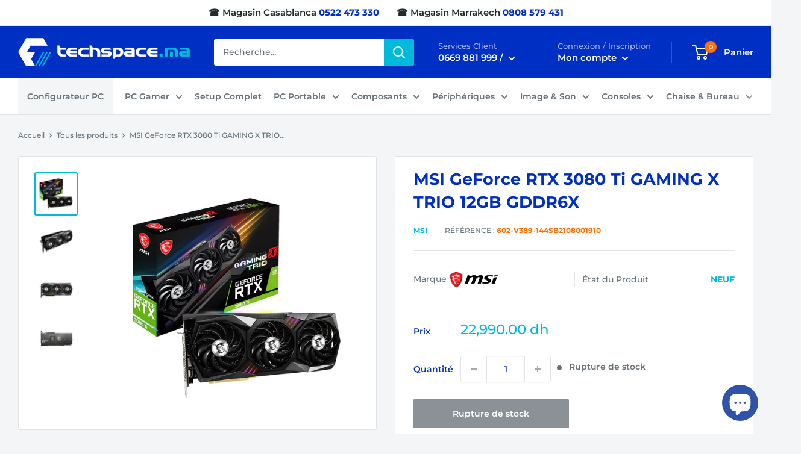

--- FILE ---
content_type: text/html; charset=utf-8
request_url: https://techspace.ma/products/msi-geforce-rtx-3080-ti-gaming-x-trio-12gb-gddr6x
body_size: 36657
content:
<!doctype html>

<html class="no-js" lang="fr">
  <head>
    

<link rel="canonical" href="https://techspace.ma/products/msi-geforce-rtx-3080-ti-gaming-x-trio-12gb-gddr6x">


    
    
    <meta charset="utf-8">
    <meta name="viewport" content="width=device-width, initial-scale=1.0, height=device-height, minimum-scale=1.0, maximum-scale=5.0">
    <meta name="theme-color" content="#00badb">
    
    <!-- Google Tag Manager -->
    <script>(function(w,d,s,l,i){w[l]=w[l]||[];w[l].push({'gtm.start':
    new Date().getTime(),event:'gtm.js'});var f=d.getElementsByTagName(s)[0],
    j=d.createElement(s),dl=l!='dataLayer'?'&l='+l:'';j.async=true;j.src=
    'https://www.googletagmanager.com/gtm.js?id='+i+dl;f.parentNode.insertBefore(j,f);
    })(window,document,'script','dataLayer','GTM-K7C5DM5');</script>
    <!-- End Google Tag Manager -->
    <!-- Hotjar Tracking Code for https://techspace.ma/ -->
<script>
    (function(h,o,t,j,a,r){
        h.hj=h.hj||function(){(h.hj.q=h.hj.q||[]).push(arguments)};
        h._hjSettings={hjid:6370089,hjsv:6};
        a=o.getElementsByTagName('head')[0];
        r=o.createElement('script');r.async=1;
        r.src=t+h._hjSettings.hjid+j+h._hjSettings.hjsv;
        a.appendChild(r);
    })(window,document,'https://static.hotjar.com/c/hotjar-','.js?sv=');
</script><link rel="shortcut icon" href="//techspace.ma/cdn/shop/files/favicon_96x96.png?v=1618178911" type="image/png"><link rel="preload" as="style" href="//techspace.ma/cdn/shop/t/2/assets/theme.css?v=86232691854879026461765210850">
    <link rel="preload" as="script" href="//techspace.ma/cdn/shop/t/2/assets/theme.min.js?v=59055108170517670461642697729">
    <link rel="preconnect" href="https://cdn.shopify.com">
    <link rel="preconnect" href="https://fonts.shopifycdn.com">
    <link rel="dns-prefetch" href="https://productreviews.shopifycdn.com">
    <link rel="dns-prefetch" href="https://ajax.googleapis.com">
    <link rel="dns-prefetch" href="https://maps.googleapis.com">
    <link rel="dns-prefetch" href="https://maps.gstatic.com">

    
    <link rel="preload" href="//techspace.ma/cdn/fonts/montserrat/montserrat_n7.3c434e22befd5c18a6b4afadb1e3d77c128c7939.woff2" as="font" type="font/woff2" crossorigin>
<link rel="preload" href="//techspace.ma/cdn/fonts/montserrat/montserrat_n5.07ef3781d9c78c8b93c98419da7ad4fbeebb6635.woff2" as="font" type="font/woff2" crossorigin>

<style>
  @font-face {
  font-family: Montserrat;
  font-weight: 700;
  font-style: normal;
  font-display: swap;
  src: url("//techspace.ma/cdn/fonts/montserrat/montserrat_n7.3c434e22befd5c18a6b4afadb1e3d77c128c7939.woff2") format("woff2"),
       url("//techspace.ma/cdn/fonts/montserrat/montserrat_n7.5d9fa6e2cae713c8fb539a9876489d86207fe957.woff") format("woff");
}

  @font-face {
  font-family: Montserrat;
  font-weight: 500;
  font-style: normal;
  font-display: swap;
  src: url("//techspace.ma/cdn/fonts/montserrat/montserrat_n5.07ef3781d9c78c8b93c98419da7ad4fbeebb6635.woff2") format("woff2"),
       url("//techspace.ma/cdn/fonts/montserrat/montserrat_n5.adf9b4bd8b0e4f55a0b203cdd84512667e0d5e4d.woff") format("woff");
}

@font-face {
  font-family: Montserrat;
  font-weight: 600;
  font-style: normal;
  font-display: swap;
  src: url("//techspace.ma/cdn/fonts/montserrat/montserrat_n6.1326b3e84230700ef15b3a29fb520639977513e0.woff2") format("woff2"),
       url("//techspace.ma/cdn/fonts/montserrat/montserrat_n6.652f051080eb14192330daceed8cd53dfdc5ead9.woff") format("woff");
}

@font-face {
  font-family: Montserrat;
  font-weight: 700;
  font-style: italic;
  font-display: swap;
  src: url("//techspace.ma/cdn/fonts/montserrat/montserrat_i7.a0d4a463df4f146567d871890ffb3c80408e7732.woff2") format("woff2"),
       url("//techspace.ma/cdn/fonts/montserrat/montserrat_i7.f6ec9f2a0681acc6f8152c40921d2a4d2e1a2c78.woff") format("woff");
}


  @font-face {
  font-family: Montserrat;
  font-weight: 700;
  font-style: normal;
  font-display: swap;
  src: url("//techspace.ma/cdn/fonts/montserrat/montserrat_n7.3c434e22befd5c18a6b4afadb1e3d77c128c7939.woff2") format("woff2"),
       url("//techspace.ma/cdn/fonts/montserrat/montserrat_n7.5d9fa6e2cae713c8fb539a9876489d86207fe957.woff") format("woff");
}

  @font-face {
  font-family: Montserrat;
  font-weight: 500;
  font-style: italic;
  font-display: swap;
  src: url("//techspace.ma/cdn/fonts/montserrat/montserrat_i5.d3a783eb0cc26f2fda1e99d1dfec3ebaea1dc164.woff2") format("woff2"),
       url("//techspace.ma/cdn/fonts/montserrat/montserrat_i5.76d414ea3d56bb79ef992a9c62dce2e9063bc062.woff") format("woff");
}

  @font-face {
  font-family: Montserrat;
  font-weight: 700;
  font-style: italic;
  font-display: swap;
  src: url("//techspace.ma/cdn/fonts/montserrat/montserrat_i7.a0d4a463df4f146567d871890ffb3c80408e7732.woff2") format("woff2"),
       url("//techspace.ma/cdn/fonts/montserrat/montserrat_i7.f6ec9f2a0681acc6f8152c40921d2a4d2e1a2c78.woff") format("woff");
}


  :root {
    --default-text-font-size : 15px;
    --base-text-font-size    : 14px;
    --heading-font-family    : Montserrat, sans-serif;
    --heading-font-weight    : 700;
    --heading-font-style     : normal;
    --text-font-family       : Montserrat, sans-serif;
    --text-font-weight       : 500;
    --text-font-style        : normal;
    --text-font-bolder-weight: 600;
    --text-link-decoration   : underline;

    --text-color               : #677279;
    --text-color-rgb           : 103, 114, 121;
    --heading-color            : #002fc4;
    --border-color             : #e1e3e4;
    --border-color-rgb         : 225, 227, 228;
    --form-border-color        : #d4d6d8;
    --accent-color             : #00badb;
    --accent-color-rgb         : 0, 186, 219;
    --link-color               : #00badb;
    --link-color-hover         : #00798e;
    --background               : #f3f5f6;
  	--blackfriday-background   : ;
    --blackfriday-background-image : url('https://techspace.ma/cdn/shop/files/Design_sans_titre_12_1.png?v=1765203136');
  	--sale-background          : #ffffff;
    --sale-background-image    : url('https://techspace.ma/cdn/shop/files/TECHSPACE_BANNERS_10_3.png?v=1760733003');
    --secondary-background     : #ffffff;
    --secondary-background-rgb : 255, 255, 255;
    --accent-background        : rgba(0, 186, 219, 0.08);

    --input-background: #ffffff;

    --error-color       : #ff0000;
    --error-background  : rgba(255, 0, 0, 0.07);
    --success-color     : #00aa00;
    --success-background: rgba(0, 170, 0, 0.11);

    --primary-button-background      : #ff6f0b;
    --primary-button-background-rgb  : 255, 111, 11;
    --primary-button-text-color      : #ffffff;
    --secondary-button-background    : #00badb;
    --secondary-button-background-rgb: 0, 186, 219;
    --secondary-button-text-color    : #ffffff;

    --header-background      : #002fc4;
    --header-text-color      : #ffffff;
    --header-light-text-color: #a3afef;
    --header-border-color    : rgba(163, 175, 239, 0.3);
    --header-accent-color    : #00badb;

    --footer-background-color:    #e7ebee;
    --footer-heading-text-color:  #002fc4;
    --footer-body-text-color:     #677279;
    --footer-body-text-color-rgb: 103, 114, 121;
    --footer-accent-color:        #00badb;
    --footer-accent-color-rgb:    0, 186, 219;
    --footer-border:              none;
    
    --flickity-arrow-color: #abb1b4;--product-on-sale-accent           : #ee0000;
    --product-on-sale-accent-rgb       : 238, 0, 0;
    --product-on-sale-color            : #ffffff;
    --product-in-stock-color           : #008a00;
    --product-low-stock-color          : #ee0000;
    --product-sold-out-color           : #8a9297;
    --product-custom-label-1-background: #008a00;
    --product-custom-label-1-color     : #ffffff;
    --product-custom-label-2-background: #00a500;
    --product-custom-label-2-color     : #ffffff;
    --product-review-star-color        : #ffbd00;

    --mobile-container-gutter : 20px;
    --desktop-container-gutter: 30px; /* techspace */
  }
</style>

<script>
  // IE11 does not have support for CSS variables, so we have to polyfill them
  if (!(((window || {}).CSS || {}).supports && window.CSS.supports('(--a: 0)'))) {
    const script = document.createElement('script');
    script.type = 'text/javascript';
    script.src = 'https://cdn.jsdelivr.net/npm/css-vars-ponyfill@2';
    script.onload = function() {
      cssVars({});
    };

    document.getElementsByTagName('head')[0].appendChild(script);
  }
</script>


    <script>window.performance && window.performance.mark && window.performance.mark('shopify.content_for_header.start');</script><meta name="google-site-verification" content="7-wpTx7o9pjRZdqbjzXoQToh4LpZV_SJIJbR6FKJVhU">
<meta id="shopify-digital-wallet" name="shopify-digital-wallet" content="/55112532125/digital_wallets/dialog">
<link rel="alternate" type="application/json+oembed" href="https://techspace.ma/products/msi-geforce-rtx-3080-ti-gaming-x-trio-12gb-gddr6x.oembed">
<script async="async" src="/checkouts/internal/preloads.js?locale=fr-MA"></script>
<script id="shopify-features" type="application/json">{"accessToken":"2ba80c454f2337af7c7e90510cc37470","betas":["rich-media-storefront-analytics"],"domain":"techspace.ma","predictiveSearch":true,"shopId":55112532125,"locale":"fr"}</script>
<script>var Shopify = Shopify || {};
Shopify.shop = "techspace-ma.myshopify.com";
Shopify.locale = "fr";
Shopify.currency = {"active":"MAD","rate":"1.0"};
Shopify.country = "MA";
Shopify.theme = {"name":"Techspace","id":120870633629,"schema_name":"Techspace","schema_version":"1.1.1","theme_store_id":871,"role":"main"};
Shopify.theme.handle = "null";
Shopify.theme.style = {"id":null,"handle":null};
Shopify.cdnHost = "techspace.ma/cdn";
Shopify.routes = Shopify.routes || {};
Shopify.routes.root = "/";</script>
<script type="module">!function(o){(o.Shopify=o.Shopify||{}).modules=!0}(window);</script>
<script>!function(o){function n(){var o=[];function n(){o.push(Array.prototype.slice.apply(arguments))}return n.q=o,n}var t=o.Shopify=o.Shopify||{};t.loadFeatures=n(),t.autoloadFeatures=n()}(window);</script>
<script id="shop-js-analytics" type="application/json">{"pageType":"product"}</script>
<script defer="defer" async type="module" src="//techspace.ma/cdn/shopifycloud/shop-js/modules/v2/client.init-shop-cart-sync_XvpUV7qp.fr.esm.js"></script>
<script defer="defer" async type="module" src="//techspace.ma/cdn/shopifycloud/shop-js/modules/v2/chunk.common_C2xzKNNs.esm.js"></script>
<script type="module">
  await import("//techspace.ma/cdn/shopifycloud/shop-js/modules/v2/client.init-shop-cart-sync_XvpUV7qp.fr.esm.js");
await import("//techspace.ma/cdn/shopifycloud/shop-js/modules/v2/chunk.common_C2xzKNNs.esm.js");

  window.Shopify.SignInWithShop?.initShopCartSync?.({"fedCMEnabled":true,"windoidEnabled":true});

</script>
<script>(function() {
  var isLoaded = false;
  function asyncLoad() {
    if (isLoaded) return;
    isLoaded = true;
    var urls = ["https:\/\/cdn.shopify.com\/s\/files\/1\/0551\/1253\/2125\/t\/2\/assets\/yoast-active-script.js?v=1705105162\u0026shop=techspace-ma.myshopify.com"];
    for (var i = 0; i < urls.length; i++) {
      var s = document.createElement('script');
      s.type = 'text/javascript';
      s.async = true;
      s.src = urls[i];
      var x = document.getElementsByTagName('script')[0];
      x.parentNode.insertBefore(s, x);
    }
  };
  if(window.attachEvent) {
    window.attachEvent('onload', asyncLoad);
  } else {
    window.addEventListener('load', asyncLoad, false);
  }
})();</script>
<script id="__st">var __st={"a":55112532125,"offset":3600,"reqid":"03a70059-eaf5-4db1-af01-93b34e2c97aa-1768705302","pageurl":"techspace.ma\/products\/msi-geforce-rtx-3080-ti-gaming-x-trio-12gb-gddr6x","u":"f41b12fa5cb9","p":"product","rtyp":"product","rid":7676262416614};</script>
<script>window.ShopifyPaypalV4VisibilityTracking = true;</script>
<script id="captcha-bootstrap">!function(){'use strict';const t='contact',e='account',n='new_comment',o=[[t,t],['blogs',n],['comments',n],[t,'customer']],c=[[e,'customer_login'],[e,'guest_login'],[e,'recover_customer_password'],[e,'create_customer']],r=t=>t.map((([t,e])=>`form[action*='/${t}']:not([data-nocaptcha='true']) input[name='form_type'][value='${e}']`)).join(','),a=t=>()=>t?[...document.querySelectorAll(t)].map((t=>t.form)):[];function s(){const t=[...o],e=r(t);return a(e)}const i='password',u='form_key',d=['recaptcha-v3-token','g-recaptcha-response','h-captcha-response',i],f=()=>{try{return window.sessionStorage}catch{return}},m='__shopify_v',_=t=>t.elements[u];function p(t,e,n=!1){try{const o=window.sessionStorage,c=JSON.parse(o.getItem(e)),{data:r}=function(t){const{data:e,action:n}=t;return t[m]||n?{data:e,action:n}:{data:t,action:n}}(c);for(const[e,n]of Object.entries(r))t.elements[e]&&(t.elements[e].value=n);n&&o.removeItem(e)}catch(o){console.error('form repopulation failed',{error:o})}}const l='form_type',E='cptcha';function T(t){t.dataset[E]=!0}const w=window,h=w.document,L='Shopify',v='ce_forms',y='captcha';let A=!1;((t,e)=>{const n=(g='f06e6c50-85a8-45c8-87d0-21a2b65856fe',I='https://cdn.shopify.com/shopifycloud/storefront-forms-hcaptcha/ce_storefront_forms_captcha_hcaptcha.v1.5.2.iife.js',D={infoText:'Protégé par hCaptcha',privacyText:'Confidentialité',termsText:'Conditions'},(t,e,n)=>{const o=w[L][v],c=o.bindForm;if(c)return c(t,g,e,D).then(n);var r;o.q.push([[t,g,e,D],n]),r=I,A||(h.body.append(Object.assign(h.createElement('script'),{id:'captcha-provider',async:!0,src:r})),A=!0)});var g,I,D;w[L]=w[L]||{},w[L][v]=w[L][v]||{},w[L][v].q=[],w[L][y]=w[L][y]||{},w[L][y].protect=function(t,e){n(t,void 0,e),T(t)},Object.freeze(w[L][y]),function(t,e,n,w,h,L){const[v,y,A,g]=function(t,e,n){const i=e?o:[],u=t?c:[],d=[...i,...u],f=r(d),m=r(i),_=r(d.filter((([t,e])=>n.includes(e))));return[a(f),a(m),a(_),s()]}(w,h,L),I=t=>{const e=t.target;return e instanceof HTMLFormElement?e:e&&e.form},D=t=>v().includes(t);t.addEventListener('submit',(t=>{const e=I(t);if(!e)return;const n=D(e)&&!e.dataset.hcaptchaBound&&!e.dataset.recaptchaBound,o=_(e),c=g().includes(e)&&(!o||!o.value);(n||c)&&t.preventDefault(),c&&!n&&(function(t){try{if(!f())return;!function(t){const e=f();if(!e)return;const n=_(t);if(!n)return;const o=n.value;o&&e.removeItem(o)}(t);const e=Array.from(Array(32),(()=>Math.random().toString(36)[2])).join('');!function(t,e){_(t)||t.append(Object.assign(document.createElement('input'),{type:'hidden',name:u})),t.elements[u].value=e}(t,e),function(t,e){const n=f();if(!n)return;const o=[...t.querySelectorAll(`input[type='${i}']`)].map((({name:t})=>t)),c=[...d,...o],r={};for(const[a,s]of new FormData(t).entries())c.includes(a)||(r[a]=s);n.setItem(e,JSON.stringify({[m]:1,action:t.action,data:r}))}(t,e)}catch(e){console.error('failed to persist form',e)}}(e),e.submit())}));const S=(t,e)=>{t&&!t.dataset[E]&&(n(t,e.some((e=>e===t))),T(t))};for(const o of['focusin','change'])t.addEventListener(o,(t=>{const e=I(t);D(e)&&S(e,y())}));const B=e.get('form_key'),M=e.get(l),P=B&&M;t.addEventListener('DOMContentLoaded',(()=>{const t=y();if(P)for(const e of t)e.elements[l].value===M&&p(e,B);[...new Set([...A(),...v().filter((t=>'true'===t.dataset.shopifyCaptcha))])].forEach((e=>S(e,t)))}))}(h,new URLSearchParams(w.location.search),n,t,e,['guest_login'])})(!0,!0)}();</script>
<script integrity="sha256-4kQ18oKyAcykRKYeNunJcIwy7WH5gtpwJnB7kiuLZ1E=" data-source-attribution="shopify.loadfeatures" defer="defer" src="//techspace.ma/cdn/shopifycloud/storefront/assets/storefront/load_feature-a0a9edcb.js" crossorigin="anonymous"></script>
<script data-source-attribution="shopify.dynamic_checkout.dynamic.init">var Shopify=Shopify||{};Shopify.PaymentButton=Shopify.PaymentButton||{isStorefrontPortableWallets:!0,init:function(){window.Shopify.PaymentButton.init=function(){};var t=document.createElement("script");t.src="https://techspace.ma/cdn/shopifycloud/portable-wallets/latest/portable-wallets.fr.js",t.type="module",document.head.appendChild(t)}};
</script>
<script data-source-attribution="shopify.dynamic_checkout.buyer_consent">
  function portableWalletsHideBuyerConsent(e){var t=document.getElementById("shopify-buyer-consent"),n=document.getElementById("shopify-subscription-policy-button");t&&n&&(t.classList.add("hidden"),t.setAttribute("aria-hidden","true"),n.removeEventListener("click",e))}function portableWalletsShowBuyerConsent(e){var t=document.getElementById("shopify-buyer-consent"),n=document.getElementById("shopify-subscription-policy-button");t&&n&&(t.classList.remove("hidden"),t.removeAttribute("aria-hidden"),n.addEventListener("click",e))}window.Shopify?.PaymentButton&&(window.Shopify.PaymentButton.hideBuyerConsent=portableWalletsHideBuyerConsent,window.Shopify.PaymentButton.showBuyerConsent=portableWalletsShowBuyerConsent);
</script>
<script>
  function portableWalletsCleanup(e){e&&e.src&&console.error("Failed to load portable wallets script "+e.src);var t=document.querySelectorAll("shopify-accelerated-checkout .shopify-payment-button__skeleton, shopify-accelerated-checkout-cart .wallet-cart-button__skeleton"),e=document.getElementById("shopify-buyer-consent");for(let e=0;e<t.length;e++)t[e].remove();e&&e.remove()}function portableWalletsNotLoadedAsModule(e){e instanceof ErrorEvent&&"string"==typeof e.message&&e.message.includes("import.meta")&&"string"==typeof e.filename&&e.filename.includes("portable-wallets")&&(window.removeEventListener("error",portableWalletsNotLoadedAsModule),window.Shopify.PaymentButton.failedToLoad=e,"loading"===document.readyState?document.addEventListener("DOMContentLoaded",window.Shopify.PaymentButton.init):window.Shopify.PaymentButton.init())}window.addEventListener("error",portableWalletsNotLoadedAsModule);
</script>

<script type="module" src="https://techspace.ma/cdn/shopifycloud/portable-wallets/latest/portable-wallets.fr.js" onError="portableWalletsCleanup(this)" crossorigin="anonymous"></script>
<script nomodule>
  document.addEventListener("DOMContentLoaded", portableWalletsCleanup);
</script>

<link id="shopify-accelerated-checkout-styles" rel="stylesheet" media="screen" href="https://techspace.ma/cdn/shopifycloud/portable-wallets/latest/accelerated-checkout-backwards-compat.css" crossorigin="anonymous">
<style id="shopify-accelerated-checkout-cart">
        #shopify-buyer-consent {
  margin-top: 1em;
  display: inline-block;
  width: 100%;
}

#shopify-buyer-consent.hidden {
  display: none;
}

#shopify-subscription-policy-button {
  background: none;
  border: none;
  padding: 0;
  text-decoration: underline;
  font-size: inherit;
  cursor: pointer;
}

#shopify-subscription-policy-button::before {
  box-shadow: none;
}

      </style>

<script>window.performance && window.performance.mark && window.performance.mark('shopify.content_for_header.end');</script>

    <link rel="stylesheet" href="//techspace.ma/cdn/shop/t/2/assets/theme.css?v=86232691854879026461765210850">

    
  <script type="application/ld+json">
  {
    "@context": "http://schema.org",
    "@type": "Product",
    "offers": [{
          "@type": "Offer",
          "name": "Default Title",
          "availability":"https://schema.org/OutOfStock",
          "price": 22990.0,
          "priceCurrency": "MAD",
          "priceValidUntil": "2026-01-28","sku": "602-V389-144SB2108001910","url": "/products/msi-geforce-rtx-3080-ti-gaming-x-trio-12gb-gddr6x?variant=42621962617062"
        }
],
      "mpn": "602-V389-144SB2108001910",
      "productId": "602-V389-144SB2108001910",
    "brand": {
      "name": "MSI"
    },
    "name": "MSI GeForce RTX 3080 Ti GAMING X TRIO 12GB GDDR6X",
    "description": "Fiche technique\n\n\n\n\n\nMarque du chipset\nNvidia\n\n\nPuce graphique\nNVIDIA GeForce RTX 3080 Ti 12GB GDDR6X\n\n\nFréquence du chipset\n1770 Mhz\n\n\nUnités de calcul\n10240 CUDA Cores\n\n\nQuantité mémoire\n12 Go GDDR6X\n\n\nFréquence mémoire\n19000 Mhz\n\n\nGarantie\n12 Mois\n\n\n\n\n\nDescription\n\n\n\n\n\n\n\n\n\n\n\n\n\n\n\n\n\n\n\n\n\n\n\n\n\n\n\n\n\n\n\n\n\n\n\n\n\n\n\n\nCarte graphique MSI GeForce RTX 3080 Ti GAMING X TRIO 12GB GDDR6X Maroc\nPlongez dans une nouvelle dimension de puissance avec la carte graphique MSI GeForce RTX 3080 Ti GAMING X TRIO 12GB GDDR6X. Cette carte graphique est spécialement conçue pour offrir une performance inégalée, répondant aux besoins des gamers exigeants et des créateurs de contenu au Maroc.\nDes performances époustouflantes\nProfitez de la technologie de pointe avec l'architecture NVIDIA Ampere, qui alimente cette carte graphique. Dotée de 10240 cœurs CUDA et d'une fréquence boostée à 1830 MHz, la RTX 3080 Ti GAMING X TRIO offre des performances de ray tracing exceptionnelles et une puissance de calcul impressionnante pour les applications d'IA et de rendu.\nFluidité et réactivité\nAvec 12 Go de mémoire GDDR6X ultra-rapide, cette carte graphique assure une bande passante élevée, permettant de gérer les résolutions les plus élevées et les textures les plus détaillées sans aucun ralentissement. Idéale pour les jeux AAA et les projets créatifs complexes, elle garantit une expérience fluide et immersive.\nSystème de refroidissement TRI FROZR 2\nLe système de refroidissement TRI FROZR 2 de MSI intègre des ventilateurs TORX 4.0, des caloducs Core Pipe et une plaque arrière thermique, assurant une gestion thermique optimale. Même sous des charges de travail intenses, ce système maintient la carte à des températures idéales tout en minimisant le bruit.\nDesign élégant et robuste\nConçue avec des matériaux de haute qualité, la MSI GeForce RTX 3080 Ti GAMING X TRIO allie durabilité et esthétique. Son éclairage Mystic Light RGB personnalisable ajoute une touche de style à votre configuration, faisant de votre setup une véritable œuvre d'art technologique.\nConclusion\nPour ceux qui recherchent la perfection en matière de performances graphiques, la carte graphique GeForce RTX 3080 Ti GAMING X TRIO 12GB GDDR6X est le choix ultime. Alliant technologie avancée, mémoire ultra-rapide et refroidissement efficace, elle offre une expérience de jeu et de création sans précédent. Faites confiance à MSI pour transformer votre setup en une machine de performance exceptionnelle.\nTechspace proposent une livraison partout au Maroc.\n\n\n\n\n\n\n\n\n\n\n\n\n\n\n\n\n\n\n\n\n\n\n\n\n\n\n\n\n\n\n\n\n\n\n\n\n\n\n\n",
    "category": "",
    "url": "/products/msi-geforce-rtx-3080-ti-gaming-x-trio-12gb-gddr6x",
    "sku": "602-V389-144SB2108001910",
    "image": {
      "@type": "ImageObject",
      "url": "https://techspace.ma/cdn/shop/products/MSIGeForceRTX3080TiGAMINGXTRIO12GBGDDR6X_2c441628-c7ba-4c88-adfa-7a25b1d9f502_1024x.png?v=1646914345",
      "image": "https://techspace.ma/cdn/shop/products/MSIGeForceRTX3080TiGAMINGXTRIO12GBGDDR6X_2c441628-c7ba-4c88-adfa-7a25b1d9f502_1024x.png?v=1646914345",
      "name": "MSI GeForce RTX 3080 Ti GAMING X TRIO 12GB GDDR6X Prix Maroc",
      "width": "1024",
      "height": "1024"
    }
  }
  </script>



  <script type="application/ld+json">
  {
    "@context": "http://schema.org",
    "@type": "BreadcrumbList",
  "itemListElement": [{
      "@type": "ListItem",
      "position": 1,
      "name": "Accueil",
      "item": "https://techspace.ma"
    },{
          "@type": "ListItem",
          "position": 2,
          "name": "MSI GeForce RTX 3080 Ti GAMING X TRIO 12GB GDDR6X",
          "item": "https://techspace.ma/products/msi-geforce-rtx-3080-ti-gaming-x-trio-12gb-gddr6x"
        }]
  }
  </script>


    <script>
      // This allows to expose several variables to the global scope, to be used in scripts
      window.theme = {
        pageType: "product",
        cartCount: 0,
        moneyFormat: "{{amount}} dh",
        moneyWithCurrencyFormat: "Dh {{amount}} MAD",
        showDiscount: true,
        discountMode: "saving",
        searchMode: "product",
        searchUnavailableProducts: "last",
        cartType: "drawer"
      };

      window.routes = {
        rootUrl: "\/",
        rootUrlWithoutSlash: '',
        cartUrl: "\/cart",
        cartAddUrl: "\/cart\/add",
        cartChangeUrl: "\/cart\/change",
        searchUrl: "\/search",
        productRecommendationsUrl: "\/recommendations\/products"
      };

      window.languages = {
        productRegularPrice: "Prix normal",
        productSalePrice: "Prix réduit",
        collectionOnSaleLabel: "– {{savings}}",
        productFormUnavailable: "Indisponible",
        productFormAddToCart: "Ajouter au panier",
        productFormSoldOut: "Rupture de stock",
        productAdded: "Le produit a été ajouté au panier",
        productAddedShort: "Ajouté !",
        shippingEstimatorNoResults: "Nous ne livrons pas à votre adresse.",
        shippingEstimatorOneResult: "Il y a une option de livraison disponible :",
        shippingEstimatorMultipleResults: "Il y a {{count}} options de livraison disponibles :",
        shippingEstimatorErrors: "Une erreur s\u0026#39;est produite :"
      };

      window.lazySizesConfig = {
        loadHidden: false,
        hFac: 0.8,
        expFactor: 3,
        customMedia: {
          '--phone': '(max-width: 640px)',
          '--tablet': '(min-width: 641px) and (max-width: 1023px)',
          '--lap': '(min-width: 1024px)'
        }
      };

      document.documentElement.className = document.documentElement.className.replace('no-js', 'js');
    </script><script src="//techspace.ma/cdn/shop/t/2/assets/theme.min.js?v=59055108170517670461642697729" defer></script>
    <script src="//techspace.ma/cdn/shop/t/2/assets/custom.js?v=90373254691674712701749860848" defer></script><script>
        (function () {
          window.onpageshow = function() {
            // We force re-freshing the cart content onpageshow, as most browsers will serve a cache copy when hitting the
            // back button, which cause staled data
            document.documentElement.dispatchEvent(new CustomEvent('cart:refresh', {
              bubbles: true,
              detail: {scrollToTop: false}
            }));
          };
        })();
      </script><script>
!function (w, d, t) {
  w.TiktokAnalyticsObject=t;var ttq=w[t]=w[t]||[];ttq.methods=["page","track","identify","instances","debug","on","off","once","ready","alias","group","enableCookie","disableCookie"],ttq.setAndDefer=function(t,e){t[e]=function(){t.push([e].concat(Array.prototype.slice.call(arguments,0)))}};for(var i=0;i<ttq.methods.length;i++)ttq.setAndDefer(ttq,ttq.methods[i]);ttq.instance=function(t){for(var e=ttq._i[t]||[],n=0;n<ttq.methods.length;n++)ttq.setAndDefer(e,ttq.methods[n]);return e},ttq.load=function(e,n){var i="https://analytics.tiktok.com/i18n/pixel/events.js";ttq._i=ttq._i||{},ttq._i[e]=[],ttq._i[e]._u=i,ttq._t=ttq._t||{},ttq._t[e]=+new Date,ttq._o=ttq._o||{},ttq._o[e]=n||{};var o=document.createElement("script");o.type="text/javascript",o.async=!0,o.src=i+"?sdkid="+e+"&lib="+t;var a=document.getElementsByTagName("script")[0];a.parentNode.insertBefore(o,a)};

  ttq.load('CF5VTNBC77U9H3ERJJ70');
  ttq.page();
}(window, document, 'ttq');
</script>
  
  



<script type="text/javascript">
  window.Rivo = window.Rivo || {};
  window.Rivo.common = window.Rivo.common || {};
  window.Rivo.common.shop = {
    permanent_domain: 'techspace-ma.myshopify.com',
    currency: "MAD",
    money_format: "{{amount}} dh",
    id: 55112532125
  };
  

  window.Rivo.common.template = 'product';
  window.Rivo.common.cart = {};
  window.Rivo.common.vapid_public_key = "BJuXCmrtTK335SuczdNVYrGVtP_WXn4jImChm49st7K7z7e8gxSZUKk4DhUpk8j2Xpiw5G4-ylNbMKLlKkUEU98=";
  window.Rivo.global_config = {"asset_urls":{"loy":{"api_js":"https:\/\/cdn.shopify.com\/s\/files\/1\/0194\/1736\/6592\/t\/1\/assets\/ba_rivo_api.js?v=1691083310","init_js":"https:\/\/cdn.shopify.com\/s\/files\/1\/0194\/1736\/6592\/t\/1\/assets\/ba_loy_init.js?v=1691083299","referrals_js":"https:\/\/cdn.shopify.com\/s\/files\/1\/0194\/1736\/6592\/t\/1\/assets\/ba_loy_referrals.js?v=1691083306","referrals_css":"https:\/\/cdn.shopify.com\/s\/files\/1\/0194\/1736\/6592\/t\/1\/assets\/ba_loy_referrals.css?v=1690178293","widget_js":"https:\/\/cdn.shopify.com\/s\/files\/1\/0194\/1736\/6592\/t\/1\/assets\/ba_loy_widget.js?v=1691083301","widget_css":"https:\/\/cdn.shopify.com\/s\/files\/1\/0194\/1736\/6592\/t\/1\/assets\/ba_loy_widget.css?v=1687981171","page_init_js":"https:\/\/cdn.shopify.com\/s\/files\/1\/0194\/1736\/6592\/t\/1\/assets\/ba_loy_page_init.js?v=1691083302","page_widget_js":"https:\/\/cdn.shopify.com\/s\/files\/1\/0194\/1736\/6592\/t\/1\/assets\/ba_loy_page_widget.js?v=1691083304","page_widget_css":"https:\/\/cdn.shopify.com\/s\/files\/1\/0194\/1736\/6592\/t\/1\/assets\/ba_loy_page.css?v=1689377962","page_preview_js":"\/assets\/msg\/loy_page_preview.js"},"rev":{"init_js":"https:\/\/cdn.shopify.com\/s\/files\/1\/0194\/1736\/6592\/t\/1\/assets\/ba_rev_init.js?v=1689014017","display_js":"https:\/\/cdn.shopify.com\/s\/files\/1\/0194\/1736\/6592\/t\/1\/assets\/ba_rev_display.js?v=1689085732","modal_js":"https:\/\/cdn.shopify.com\/s\/files\/1\/0194\/1736\/6592\/t\/1\/assets\/ba_rev_modal.js?v=1689085731","widget_css":"https:\/\/cdn.shopify.com\/s\/files\/1\/0194\/1736\/6592\/t\/1\/assets\/ba_rev_widget.css?v=1680320455","modal_css":"https:\/\/cdn.shopify.com\/s\/files\/1\/0194\/1736\/6592\/t\/1\/assets\/ba_rev_modal.css?v=1680295707"},"pu":{"init_js":"https:\/\/cdn.shopify.com\/s\/files\/1\/0194\/1736\/6592\/t\/1\/assets\/ba_pu_init.js?v=1635877170"},"widgets":{"init_js":"https:\/\/cdn.shopify.com\/s\/files\/1\/0194\/1736\/6592\/t\/1\/assets\/ba_widget_init.js?v=1679987682","modal_js":"https:\/\/cdn.shopify.com\/s\/files\/1\/0194\/1736\/6592\/t\/1\/assets\/ba_widget_modal.js?v=1679987684","modal_css":"https:\/\/cdn.shopify.com\/s\/files\/1\/0194\/1736\/6592\/t\/1\/assets\/ba_widget_modal.css?v=1654723622"},"forms":{"init_js":"https:\/\/cdn.shopify.com\/s\/files\/1\/0194\/1736\/6592\/t\/1\/assets\/ba_forms_init.js?v=1691083307","widget_js":"https:\/\/cdn.shopify.com\/s\/files\/1\/0194\/1736\/6592\/t\/1\/assets\/ba_forms_widget.js?v=1691083308","forms_css":"https:\/\/cdn.shopify.com\/s\/files\/1\/0194\/1736\/6592\/t\/1\/assets\/ba_forms.css?v=1654711758"},"global":{"helper_js":"https:\/\/cdn.shopify.com\/s\/files\/1\/0194\/1736\/6592\/t\/1\/assets\/ba_tracking.js?v=1680229884"}},"proxy_paths":{"pop":"\/apps\/ba-pop","app_metrics":"\/apps\/ba-pop\/app_metrics","push_subscription":"\/apps\/ba-pop\/push"},"aat":["pop"],"pv":false,"sts":false,"bam":false,"batc":false,"base_money_format":"{{amount}} dh","loy_js_api_enabled":false,"shop":{"name":"Techspace.ma","domain":"techspace.ma"}};

  
    if (window.Rivo.common.template == 'product'){
      window.Rivo.common.product = {
        id: 7676262416614, price: 2299000, handle: "msi-geforce-rtx-3080-ti-gaming-x-trio-12gb-gddr6x", tags: ["Carte Graphique","Composants","GPU NVIDIA","MARQUE_MSI","MSI","NVIDIA","Puce Graphique_RTX 3080 Ti"],
        available: false, title: "MSI GeForce RTX 3080 Ti GAMING X TRIO 12GB GDDR6X", variants: [{"id":42621962617062,"title":"Default Title","option1":"Default Title","option2":null,"option3":null,"sku":"602-V389-144SB2108001910","requires_shipping":true,"taxable":false,"featured_image":null,"available":false,"name":"MSI GeForce RTX 3080 Ti GAMING X TRIO 12GB GDDR6X","public_title":null,"options":["Default Title"],"price":2299000,"weight":0,"compare_at_price":null,"inventory_management":"shopify","barcode":"602-V389-144SB2108001910","requires_selling_plan":false,"selling_plan_allocations":[]}]
      };
    }
  




    window.Rivo.widgets_config = {"id":106363,"active":false,"frequency_limit_amount":2,"frequency_limit_time_unit":"days","background_image":{"position":"none"},"initial_state":{"body":"Sign up and unlock your instant discount","title":"Get 10% off your order","cta_text":"Claim Discount","show_email":true,"action_text":"Saving...","footer_text":"You are signing up to receive communication via email and can unsubscribe at any time.","dismiss_text":"No thanks","email_placeholder":"Email Address","phone_placeholder":"Phone Number","show_phone_number":false},"success_state":{"body":"Thanks for subscribing. Copy your discount code and apply to your next order.","title":"Discount Unlocked 🎉","cta_text":"Continue shopping","cta_action":"dismiss"},"closed_state":{"action":"close_widget","font_size":"20","action_text":"GET 10% OFF","display_offset":"300","display_position":"left"},"error_state":{"submit_error":"Sorry, please try again later","invalid_email":"Please enter valid email address!","error_subscribing":"Error subscribing, try again later","already_registered":"You have already registered","invalid_phone_number":"Please enter valid phone number!"},"trigger":{"delay":0},"colors":{"link_color":"#4FC3F7","sticky_bar_bg":"#C62828","cta_font_color":"#fff","body_font_color":"#000","sticky_bar_text":"#fff","background_color":"#fff","error_background":"#ffdede","error_text_color":"#ff2626","title_font_color":"#000","footer_font_color":"#bbb","dismiss_font_color":"#bbb","cta_background_color":"#000","sticky_coupon_bar_bg":"#286ef8","sticky_coupon_bar_text":"#fff"},"sticky_coupon_bar":{},"display_style":{"font":"Arial","size":"regular","align":"center"},"dismissable":true,"has_background":false,"opt_in_channels":["email"],"rules":[],"widget_css":".powered_by_rivo{\n  display: block;\n}\n.ba_widget_main_design {\n  background: #fff;\n}\n.ba_widget_content{text-align: center}\n.ba_widget_parent{\n  font-family: Arial;\n}\n.ba_widget_parent.background{\n}\n.ba_widget_left_content{\n}\n.ba_widget_right_content{\n}\n#ba_widget_cta_button:disabled{\n  background: #000cc;\n}\n#ba_widget_cta_button{\n  background: #000;\n  color: #fff;\n}\n#ba_widget_cta_button:after {\n  background: #000e0;\n}\n.ba_initial_state_title, .ba_success_state_title{\n  color: #000;\n}\n.ba_initial_state_body, .ba_success_state_body{\n  color: #000;\n}\n.ba_initial_state_dismiss_text{\n  color: #bbb;\n}\n.ba_initial_state_footer_text, .ba_initial_state_sms_agreement{\n  color: #bbb;\n}\n.ba_widget_error{\n  color: #ff2626;\n  background: #ffdede;\n}\n.ba_link_color{\n  color: #4FC3F7;\n}\n","custom_css":null,"logo":null};

</script>


<script type="text/javascript">
  

  //Global snippet for Rivo
  //this is updated automatically - do not edit manually.

  function loadScript(src, defer, done) {
    var js = document.createElement('script');
    js.src = src;
    js.defer = defer;
    js.onload = function(){done();};
    js.onerror = function(){
      done(new Error('Failed to load script ' + src));
    };
    document.head.appendChild(js);
  }

  function browserSupportsAllFeatures() {
    return window.Promise && window.fetch && window.Symbol;
  }

  if (browserSupportsAllFeatures()) {
    main();
  } else {
    loadScript('https://polyfill-fastly.net/v3/polyfill.min.js?features=Promise,fetch', true, main);
  }

  function loadAppScripts(){
     if (window.Rivo.global_config.aat.includes("loy")){
      loadScript(window.Rivo.global_config.asset_urls.loy.init_js, true, function(){});
     }

     if (window.Rivo.global_config.aat.includes("rev")){
      loadScript(window.Rivo.global_config.asset_urls.rev.init_js, true, function(){});
     }

     if (window.Rivo.global_config.aat.includes("pu")){
      loadScript(window.Rivo.global_config.asset_urls.pu.init_js, true, function(){});
     }

     if (window.Rivo.global_config.aat.includes("pop") || window.Rivo.global_config.aat.includes("pu")){
      loadScript(window.Rivo.global_config.asset_urls.widgets.init_js, true, function(){});
     }
  }

  function main(err) {
    loadScript(window.Rivo.global_config.asset_urls.global.helper_js, false, loadAppScripts);
  }
</script>

<script src="https://analytics.ahrefs.com/analytics.js" data-key="ATz51bMEq6RawTGN2o/MGg" async></script> 
<!-- BEGIN app block: shopify://apps/yoast-seo/blocks/metatags/7c777011-bc88-4743-a24e-64336e1e5b46 -->
<!-- This site is optimized with Yoast SEO for Shopify -->
<title>MSI GeForce RTX 3080 Ti GAMING X TRIO Prix Maroc - Techspace.ma</title>
<meta name="description" content="MSI GeForce RTX 3080 Ti GAMING X TRIO 12GB GDDR6X au Maroc : performances de jeu et création exceptionnelles, refroidissement avancé et design élégant." />
<link rel="canonical" href="https://techspace.ma/products/msi-geforce-rtx-3080-ti-gaming-x-trio-12gb-gddr6x" />
<meta name="robots" content="index, follow, max-image-preview:large, max-snippet:-1, max-video-preview:-1" />
<meta property="og:site_name" content="Techspace.ma" />
<meta property="og:url" content="https://techspace.ma/products/msi-geforce-rtx-3080-ti-gaming-x-trio-12gb-gddr6x" />
<meta property="og:locale" content="fr_FR" />
<meta property="og:type" content="product" />
<meta property="og:title" content="MSI GeForce RTX 3080 Ti GAMING X TRIO Prix Maroc - Techspace.ma" />
<meta property="og:description" content="MSI GeForce RTX 3080 Ti GAMING X TRIO 12GB GDDR6X au Maroc : performances de jeu et création exceptionnelles, refroidissement avancé et design élégant." />
<meta property="og:image" content="https://techspace.ma/cdn/shop/products/MSIGeForceRTX3080TiGAMINGXTRIO12GBGDDR6X_2c441628-c7ba-4c88-adfa-7a25b1d9f502.png?v=1646914345" />
<meta property="og:image:height" content="1800" />
<meta property="og:image:width" content="1800" />
<meta property="og:availability" content="outofstock" />
<meta property="product:availability" content="out of stock" />
<meta property="product:condition" content="new" />
<meta property="product:price:amount" content="22990.0" />
<meta property="product:price:currency" content="MAD" />
<meta property="product:retailer_item_id" content="602-V389-144SB2108001910" />
<meta name="twitter:card" content="summary_large_image" />
<script type="application/ld+json" id="yoast-schema-graph">
{
  "@context": "https://schema.org",
  "@graph": [
    {
      "@type": "Organization",
      "@id": "https://techspace.ma/#/schema/organization/1",
      "url": "https://techspace.ma",
      "name": "PC GAMER MAROC",
      "alternateName": "Techspace",
      "hasMerchantReturnPolicy": {
        "@type": "MerchantReturnPolicy",
        "merchantReturnLink": "https://techspace.ma/policies/refund-policy"
      },
      "sameAs": ["https:\/\/www.youtube.com\/channel\/UCIYFXA5sfQPqbcvvIDtpQzw","https:\/\/www.instagram.com\/techspace.ma\/","https:\/\/www.pinterest.com\/techspace_maroc\/","https:\/\/www.tiktok.com\/@techspace.ma","https:\/\/www.facebook.com\/Techspace.ma"]
    },
    {
      "@type": "WebSite",
      "@id": "https://techspace.ma/#/schema/website/1",
      "url": "https://techspace.ma",
      "name": "PC GAMER MAROC",
      "alternateName": "Techspace",
      "potentialAction": {
        "@type": "SearchAction",
        "target": "https://techspace.ma/search?q={search_term_string}",
        "query-input": "required name=search_term_string"
      },
      "publisher": {
        "@id": "https://techspace.ma/#/schema/organization/1"
      },
      "inLanguage": "fr"
    },
    {
      "@type": "ItemPage",
      "@id": "https:\/\/techspace.ma\/products\/msi-geforce-rtx-3080-ti-gaming-x-trio-12gb-gddr6x",
      "name": "MSI GeForce RTX 3080 Ti GAMING X TRIO Prix Maroc - Techspace.ma",
      "description": "MSI GeForce RTX 3080 Ti GAMING X TRIO 12GB GDDR6X au Maroc : performances de jeu et création exceptionnelles, refroidissement avancé et design élégant.",
      "datePublished": "2022-03-10T13:11:25+01:00",
      "breadcrumb": {
        "@id": "https:\/\/techspace.ma\/products\/msi-geforce-rtx-3080-ti-gaming-x-trio-12gb-gddr6x\/#\/schema\/breadcrumb"
      },
      "primaryImageOfPage": {
        "@id": "https://techspace.ma/#/schema/ImageObject/29590623584486"
      },
      "image": [{
        "@id": "https://techspace.ma/#/schema/ImageObject/29590623584486"
      }],
      "isPartOf": {
        "@id": "https://techspace.ma/#/schema/website/1"
      },
      "url": "https:\/\/techspace.ma\/products\/msi-geforce-rtx-3080-ti-gaming-x-trio-12gb-gddr6x"
    },
    {
      "@type": "ImageObject",
      "@id": "https://techspace.ma/#/schema/ImageObject/29590623584486",
      "caption": "MSI GeForce RTX 3080 Ti GAMING X TRIO 12GB GDDR6X Prix Maroc",
      "inLanguage": "fr",
      "width": 1800,
      "height": 1800,
      "url": "https:\/\/techspace.ma\/cdn\/shop\/products\/MSIGeForceRTX3080TiGAMINGXTRIO12GBGDDR6X_2c441628-c7ba-4c88-adfa-7a25b1d9f502.png?v=1646914345",
      "contentUrl": "https:\/\/techspace.ma\/cdn\/shop\/products\/MSIGeForceRTX3080TiGAMINGXTRIO12GBGDDR6X_2c441628-c7ba-4c88-adfa-7a25b1d9f502.png?v=1646914345"
    },
    {
      "@type": "ProductGroup",
      "@id": "https:\/\/techspace.ma\/products\/msi-geforce-rtx-3080-ti-gaming-x-trio-12gb-gddr6x\/#\/schema\/Product",
      "brand": [{
        "@type": "Brand",
        "name": "MSI"
      }],
      "mainEntityOfPage": {
        "@id": "https:\/\/techspace.ma\/products\/msi-geforce-rtx-3080-ti-gaming-x-trio-12gb-gddr6x"
      },
      "name": "MSI GeForce RTX 3080 Ti GAMING X TRIO 12GB GDDR6X",
      "description": "MSI GeForce RTX 3080 Ti GAMING X TRIO 12GB GDDR6X au Maroc : performances de jeu et création exceptionnelles, refroidissement avancé et design élégant.",
      "image": [{
        "@id": "https://techspace.ma/#/schema/ImageObject/29590623584486"
      }],
      "productGroupID": "7676262416614",
      "hasVariant": [
        {
          "@type": "Product",
          "@id": "https://techspace.ma/#/schema/Product/42621962617062",
          "name": "MSI GeForce RTX 3080 Ti GAMING X TRIO 12GB GDDR6X",
          "sku": "602-V389-144SB2108001910",
          "gtin": "602-V389-144SB2108001910",
          "image": [{
            "@id": "https://techspace.ma/#/schema/ImageObject/29590623584486"
          }],
          "offers": {
            "@type": "Offer",
            "@id": "https://techspace.ma/#/schema/Offer/42621962617062",
            "availability": "https://schema.org/OutOfStock",
            "category": "Non classé",
            "priceSpecification": {
              "@type": "UnitPriceSpecification",
              "valueAddedTaxIncluded": false,
              "price": 22990.0,
              "priceCurrency": "MAD"
            },
            "seller": {
              "@id": "https://techspace.ma/#/schema/organization/1"
            },
            "url": "https:\/\/techspace.ma\/products\/msi-geforce-rtx-3080-ti-gaming-x-trio-12gb-gddr6x",
            "checkoutPageURLTemplate": "https:\/\/techspace.ma\/cart\/add?id=42621962617062\u0026quantity=1"
          }
        }
      ],
      "url": "https:\/\/techspace.ma\/products\/msi-geforce-rtx-3080-ti-gaming-x-trio-12gb-gddr6x"
    },
    {
      "@type": "BreadcrumbList",
      "@id": "https:\/\/techspace.ma\/products\/msi-geforce-rtx-3080-ti-gaming-x-trio-12gb-gddr6x\/#\/schema\/breadcrumb",
      "itemListElement": [
        {
          "@type": "ListItem",
          "name": "Techspace.ma",
          "item": "https:\/\/techspace.ma",
          "position": 1
        },
        {
          "@type": "ListItem",
          "name": "MSI GeForce RTX 3080 Ti GAMING X TRIO 12GB GDDR6X",
          "position": 2
        }
      ]
    }

  ]}
</script>
<!--/ Yoast SEO -->
<!-- END app block --><script src="https://cdn.shopify.com/extensions/7bc9bb47-adfa-4267-963e-cadee5096caf/inbox-1252/assets/inbox-chat-loader.js" type="text/javascript" defer="defer"></script>
<link href="https://monorail-edge.shopifysvc.com" rel="dns-prefetch">
<script>(function(){if ("sendBeacon" in navigator && "performance" in window) {try {var session_token_from_headers = performance.getEntriesByType('navigation')[0].serverTiming.find(x => x.name == '_s').description;} catch {var session_token_from_headers = undefined;}var session_cookie_matches = document.cookie.match(/_shopify_s=([^;]*)/);var session_token_from_cookie = session_cookie_matches && session_cookie_matches.length === 2 ? session_cookie_matches[1] : "";var session_token = session_token_from_headers || session_token_from_cookie || "";function handle_abandonment_event(e) {var entries = performance.getEntries().filter(function(entry) {return /monorail-edge.shopifysvc.com/.test(entry.name);});if (!window.abandonment_tracked && entries.length === 0) {window.abandonment_tracked = true;var currentMs = Date.now();var navigation_start = performance.timing.navigationStart;var payload = {shop_id: 55112532125,url: window.location.href,navigation_start,duration: currentMs - navigation_start,session_token,page_type: "product"};window.navigator.sendBeacon("https://monorail-edge.shopifysvc.com/v1/produce", JSON.stringify({schema_id: "online_store_buyer_site_abandonment/1.1",payload: payload,metadata: {event_created_at_ms: currentMs,event_sent_at_ms: currentMs}}));}}window.addEventListener('pagehide', handle_abandonment_event);}}());</script>
<script id="web-pixels-manager-setup">(function e(e,d,r,n,o){if(void 0===o&&(o={}),!Boolean(null===(a=null===(i=window.Shopify)||void 0===i?void 0:i.analytics)||void 0===a?void 0:a.replayQueue)){var i,a;window.Shopify=window.Shopify||{};var t=window.Shopify;t.analytics=t.analytics||{};var s=t.analytics;s.replayQueue=[],s.publish=function(e,d,r){return s.replayQueue.push([e,d,r]),!0};try{self.performance.mark("wpm:start")}catch(e){}var l=function(){var e={modern:/Edge?\/(1{2}[4-9]|1[2-9]\d|[2-9]\d{2}|\d{4,})\.\d+(\.\d+|)|Firefox\/(1{2}[4-9]|1[2-9]\d|[2-9]\d{2}|\d{4,})\.\d+(\.\d+|)|Chrom(ium|e)\/(9{2}|\d{3,})\.\d+(\.\d+|)|(Maci|X1{2}).+ Version\/(15\.\d+|(1[6-9]|[2-9]\d|\d{3,})\.\d+)([,.]\d+|)( \(\w+\)|)( Mobile\/\w+|) Safari\/|Chrome.+OPR\/(9{2}|\d{3,})\.\d+\.\d+|(CPU[ +]OS|iPhone[ +]OS|CPU[ +]iPhone|CPU IPhone OS|CPU iPad OS)[ +]+(15[._]\d+|(1[6-9]|[2-9]\d|\d{3,})[._]\d+)([._]\d+|)|Android:?[ /-](13[3-9]|1[4-9]\d|[2-9]\d{2}|\d{4,})(\.\d+|)(\.\d+|)|Android.+Firefox\/(13[5-9]|1[4-9]\d|[2-9]\d{2}|\d{4,})\.\d+(\.\d+|)|Android.+Chrom(ium|e)\/(13[3-9]|1[4-9]\d|[2-9]\d{2}|\d{4,})\.\d+(\.\d+|)|SamsungBrowser\/([2-9]\d|\d{3,})\.\d+/,legacy:/Edge?\/(1[6-9]|[2-9]\d|\d{3,})\.\d+(\.\d+|)|Firefox\/(5[4-9]|[6-9]\d|\d{3,})\.\d+(\.\d+|)|Chrom(ium|e)\/(5[1-9]|[6-9]\d|\d{3,})\.\d+(\.\d+|)([\d.]+$|.*Safari\/(?![\d.]+ Edge\/[\d.]+$))|(Maci|X1{2}).+ Version\/(10\.\d+|(1[1-9]|[2-9]\d|\d{3,})\.\d+)([,.]\d+|)( \(\w+\)|)( Mobile\/\w+|) Safari\/|Chrome.+OPR\/(3[89]|[4-9]\d|\d{3,})\.\d+\.\d+|(CPU[ +]OS|iPhone[ +]OS|CPU[ +]iPhone|CPU IPhone OS|CPU iPad OS)[ +]+(10[._]\d+|(1[1-9]|[2-9]\d|\d{3,})[._]\d+)([._]\d+|)|Android:?[ /-](13[3-9]|1[4-9]\d|[2-9]\d{2}|\d{4,})(\.\d+|)(\.\d+|)|Mobile Safari.+OPR\/([89]\d|\d{3,})\.\d+\.\d+|Android.+Firefox\/(13[5-9]|1[4-9]\d|[2-9]\d{2}|\d{4,})\.\d+(\.\d+|)|Android.+Chrom(ium|e)\/(13[3-9]|1[4-9]\d|[2-9]\d{2}|\d{4,})\.\d+(\.\d+|)|Android.+(UC? ?Browser|UCWEB|U3)[ /]?(15\.([5-9]|\d{2,})|(1[6-9]|[2-9]\d|\d{3,})\.\d+)\.\d+|SamsungBrowser\/(5\.\d+|([6-9]|\d{2,})\.\d+)|Android.+MQ{2}Browser\/(14(\.(9|\d{2,})|)|(1[5-9]|[2-9]\d|\d{3,})(\.\d+|))(\.\d+|)|K[Aa][Ii]OS\/(3\.\d+|([4-9]|\d{2,})\.\d+)(\.\d+|)/},d=e.modern,r=e.legacy,n=navigator.userAgent;return n.match(d)?"modern":n.match(r)?"legacy":"unknown"}(),u="modern"===l?"modern":"legacy",c=(null!=n?n:{modern:"",legacy:""})[u],f=function(e){return[e.baseUrl,"/wpm","/b",e.hashVersion,"modern"===e.buildTarget?"m":"l",".js"].join("")}({baseUrl:d,hashVersion:r,buildTarget:u}),m=function(e){var d=e.version,r=e.bundleTarget,n=e.surface,o=e.pageUrl,i=e.monorailEndpoint;return{emit:function(e){var a=e.status,t=e.errorMsg,s=(new Date).getTime(),l=JSON.stringify({metadata:{event_sent_at_ms:s},events:[{schema_id:"web_pixels_manager_load/3.1",payload:{version:d,bundle_target:r,page_url:o,status:a,surface:n,error_msg:t},metadata:{event_created_at_ms:s}}]});if(!i)return console&&console.warn&&console.warn("[Web Pixels Manager] No Monorail endpoint provided, skipping logging."),!1;try{return self.navigator.sendBeacon.bind(self.navigator)(i,l)}catch(e){}var u=new XMLHttpRequest;try{return u.open("POST",i,!0),u.setRequestHeader("Content-Type","text/plain"),u.send(l),!0}catch(e){return console&&console.warn&&console.warn("[Web Pixels Manager] Got an unhandled error while logging to Monorail."),!1}}}}({version:r,bundleTarget:l,surface:e.surface,pageUrl:self.location.href,monorailEndpoint:e.monorailEndpoint});try{o.browserTarget=l,function(e){var d=e.src,r=e.async,n=void 0===r||r,o=e.onload,i=e.onerror,a=e.sri,t=e.scriptDataAttributes,s=void 0===t?{}:t,l=document.createElement("script"),u=document.querySelector("head"),c=document.querySelector("body");if(l.async=n,l.src=d,a&&(l.integrity=a,l.crossOrigin="anonymous"),s)for(var f in s)if(Object.prototype.hasOwnProperty.call(s,f))try{l.dataset[f]=s[f]}catch(e){}if(o&&l.addEventListener("load",o),i&&l.addEventListener("error",i),u)u.appendChild(l);else{if(!c)throw new Error("Did not find a head or body element to append the script");c.appendChild(l)}}({src:f,async:!0,onload:function(){if(!function(){var e,d;return Boolean(null===(d=null===(e=window.Shopify)||void 0===e?void 0:e.analytics)||void 0===d?void 0:d.initialized)}()){var d=window.webPixelsManager.init(e)||void 0;if(d){var r=window.Shopify.analytics;r.replayQueue.forEach((function(e){var r=e[0],n=e[1],o=e[2];d.publishCustomEvent(r,n,o)})),r.replayQueue=[],r.publish=d.publishCustomEvent,r.visitor=d.visitor,r.initialized=!0}}},onerror:function(){return m.emit({status:"failed",errorMsg:"".concat(f," has failed to load")})},sri:function(e){var d=/^sha384-[A-Za-z0-9+/=]+$/;return"string"==typeof e&&d.test(e)}(c)?c:"",scriptDataAttributes:o}),m.emit({status:"loading"})}catch(e){m.emit({status:"failed",errorMsg:(null==e?void 0:e.message)||"Unknown error"})}}})({shopId: 55112532125,storefrontBaseUrl: "https://techspace.ma",extensionsBaseUrl: "https://extensions.shopifycdn.com/cdn/shopifycloud/web-pixels-manager",monorailEndpoint: "https://monorail-edge.shopifysvc.com/unstable/produce_batch",surface: "storefront-renderer",enabledBetaFlags: ["2dca8a86"],webPixelsConfigList: [{"id":"466059494","configuration":"{\"pixel_id\":\"1644988576241157\",\"pixel_type\":\"facebook_pixel\"}","eventPayloadVersion":"v1","runtimeContext":"OPEN","scriptVersion":"ca16bc87fe92b6042fbaa3acc2fbdaa6","type":"APP","apiClientId":2329312,"privacyPurposes":["ANALYTICS","MARKETING","SALE_OF_DATA"],"dataSharingAdjustments":{"protectedCustomerApprovalScopes":["read_customer_address","read_customer_email","read_customer_name","read_customer_personal_data","read_customer_phone"]}},{"id":"shopify-app-pixel","configuration":"{}","eventPayloadVersion":"v1","runtimeContext":"STRICT","scriptVersion":"0450","apiClientId":"shopify-pixel","type":"APP","privacyPurposes":["ANALYTICS","MARKETING"]},{"id":"shopify-custom-pixel","eventPayloadVersion":"v1","runtimeContext":"LAX","scriptVersion":"0450","apiClientId":"shopify-pixel","type":"CUSTOM","privacyPurposes":["ANALYTICS","MARKETING"]}],isMerchantRequest: false,initData: {"shop":{"name":"Techspace.ma","paymentSettings":{"currencyCode":"MAD"},"myshopifyDomain":"techspace-ma.myshopify.com","countryCode":"MA","storefrontUrl":"https:\/\/techspace.ma"},"customer":null,"cart":null,"checkout":null,"productVariants":[{"price":{"amount":22990.0,"currencyCode":"MAD"},"product":{"title":"MSI GeForce RTX 3080 Ti GAMING X TRIO 12GB GDDR6X","vendor":"MSI","id":"7676262416614","untranslatedTitle":"MSI GeForce RTX 3080 Ti GAMING X TRIO 12GB GDDR6X","url":"\/products\/msi-geforce-rtx-3080-ti-gaming-x-trio-12gb-gddr6x","type":""},"id":"42621962617062","image":{"src":"\/\/techspace.ma\/cdn\/shop\/products\/MSIGeForceRTX3080TiGAMINGXTRIO12GBGDDR6X_2c441628-c7ba-4c88-adfa-7a25b1d9f502.png?v=1646914345"},"sku":"602-V389-144SB2108001910","title":"Default Title","untranslatedTitle":"Default Title"}],"purchasingCompany":null},},"https://techspace.ma/cdn","fcfee988w5aeb613cpc8e4bc33m6693e112",{"modern":"","legacy":""},{"shopId":"55112532125","storefrontBaseUrl":"https:\/\/techspace.ma","extensionBaseUrl":"https:\/\/extensions.shopifycdn.com\/cdn\/shopifycloud\/web-pixels-manager","surface":"storefront-renderer","enabledBetaFlags":"[\"2dca8a86\"]","isMerchantRequest":"false","hashVersion":"fcfee988w5aeb613cpc8e4bc33m6693e112","publish":"custom","events":"[[\"page_viewed\",{}],[\"product_viewed\",{\"productVariant\":{\"price\":{\"amount\":22990.0,\"currencyCode\":\"MAD\"},\"product\":{\"title\":\"MSI GeForce RTX 3080 Ti GAMING X TRIO 12GB GDDR6X\",\"vendor\":\"MSI\",\"id\":\"7676262416614\",\"untranslatedTitle\":\"MSI GeForce RTX 3080 Ti GAMING X TRIO 12GB GDDR6X\",\"url\":\"\/products\/msi-geforce-rtx-3080-ti-gaming-x-trio-12gb-gddr6x\",\"type\":\"\"},\"id\":\"42621962617062\",\"image\":{\"src\":\"\/\/techspace.ma\/cdn\/shop\/products\/MSIGeForceRTX3080TiGAMINGXTRIO12GBGDDR6X_2c441628-c7ba-4c88-adfa-7a25b1d9f502.png?v=1646914345\"},\"sku\":\"602-V389-144SB2108001910\",\"title\":\"Default Title\",\"untranslatedTitle\":\"Default Title\"}}]]"});</script><script>
  window.ShopifyAnalytics = window.ShopifyAnalytics || {};
  window.ShopifyAnalytics.meta = window.ShopifyAnalytics.meta || {};
  window.ShopifyAnalytics.meta.currency = 'MAD';
  var meta = {"product":{"id":7676262416614,"gid":"gid:\/\/shopify\/Product\/7676262416614","vendor":"MSI","type":"","handle":"msi-geforce-rtx-3080-ti-gaming-x-trio-12gb-gddr6x","variants":[{"id":42621962617062,"price":2299000,"name":"MSI GeForce RTX 3080 Ti GAMING X TRIO 12GB GDDR6X","public_title":null,"sku":"602-V389-144SB2108001910"}],"remote":false},"page":{"pageType":"product","resourceType":"product","resourceId":7676262416614,"requestId":"03a70059-eaf5-4db1-af01-93b34e2c97aa-1768705302"}};
  for (var attr in meta) {
    window.ShopifyAnalytics.meta[attr] = meta[attr];
  }
</script>
<script class="analytics">
  (function () {
    var customDocumentWrite = function(content) {
      var jquery = null;

      if (window.jQuery) {
        jquery = window.jQuery;
      } else if (window.Checkout && window.Checkout.$) {
        jquery = window.Checkout.$;
      }

      if (jquery) {
        jquery('body').append(content);
      }
    };

    var hasLoggedConversion = function(token) {
      if (token) {
        return document.cookie.indexOf('loggedConversion=' + token) !== -1;
      }
      return false;
    }

    var setCookieIfConversion = function(token) {
      if (token) {
        var twoMonthsFromNow = new Date(Date.now());
        twoMonthsFromNow.setMonth(twoMonthsFromNow.getMonth() + 2);

        document.cookie = 'loggedConversion=' + token + '; expires=' + twoMonthsFromNow;
      }
    }

    var trekkie = window.ShopifyAnalytics.lib = window.trekkie = window.trekkie || [];
    if (trekkie.integrations) {
      return;
    }
    trekkie.methods = [
      'identify',
      'page',
      'ready',
      'track',
      'trackForm',
      'trackLink'
    ];
    trekkie.factory = function(method) {
      return function() {
        var args = Array.prototype.slice.call(arguments);
        args.unshift(method);
        trekkie.push(args);
        return trekkie;
      };
    };
    for (var i = 0; i < trekkie.methods.length; i++) {
      var key = trekkie.methods[i];
      trekkie[key] = trekkie.factory(key);
    }
    trekkie.load = function(config) {
      trekkie.config = config || {};
      trekkie.config.initialDocumentCookie = document.cookie;
      var first = document.getElementsByTagName('script')[0];
      var script = document.createElement('script');
      script.type = 'text/javascript';
      script.onerror = function(e) {
        var scriptFallback = document.createElement('script');
        scriptFallback.type = 'text/javascript';
        scriptFallback.onerror = function(error) {
                var Monorail = {
      produce: function produce(monorailDomain, schemaId, payload) {
        var currentMs = new Date().getTime();
        var event = {
          schema_id: schemaId,
          payload: payload,
          metadata: {
            event_created_at_ms: currentMs,
            event_sent_at_ms: currentMs
          }
        };
        return Monorail.sendRequest("https://" + monorailDomain + "/v1/produce", JSON.stringify(event));
      },
      sendRequest: function sendRequest(endpointUrl, payload) {
        // Try the sendBeacon API
        if (window && window.navigator && typeof window.navigator.sendBeacon === 'function' && typeof window.Blob === 'function' && !Monorail.isIos12()) {
          var blobData = new window.Blob([payload], {
            type: 'text/plain'
          });

          if (window.navigator.sendBeacon(endpointUrl, blobData)) {
            return true;
          } // sendBeacon was not successful

        } // XHR beacon

        var xhr = new XMLHttpRequest();

        try {
          xhr.open('POST', endpointUrl);
          xhr.setRequestHeader('Content-Type', 'text/plain');
          xhr.send(payload);
        } catch (e) {
          console.log(e);
        }

        return false;
      },
      isIos12: function isIos12() {
        return window.navigator.userAgent.lastIndexOf('iPhone; CPU iPhone OS 12_') !== -1 || window.navigator.userAgent.lastIndexOf('iPad; CPU OS 12_') !== -1;
      }
    };
    Monorail.produce('monorail-edge.shopifysvc.com',
      'trekkie_storefront_load_errors/1.1',
      {shop_id: 55112532125,
      theme_id: 120870633629,
      app_name: "storefront",
      context_url: window.location.href,
      source_url: "//techspace.ma/cdn/s/trekkie.storefront.cd680fe47e6c39ca5d5df5f0a32d569bc48c0f27.min.js"});

        };
        scriptFallback.async = true;
        scriptFallback.src = '//techspace.ma/cdn/s/trekkie.storefront.cd680fe47e6c39ca5d5df5f0a32d569bc48c0f27.min.js';
        first.parentNode.insertBefore(scriptFallback, first);
      };
      script.async = true;
      script.src = '//techspace.ma/cdn/s/trekkie.storefront.cd680fe47e6c39ca5d5df5f0a32d569bc48c0f27.min.js';
      first.parentNode.insertBefore(script, first);
    };
    trekkie.load(
      {"Trekkie":{"appName":"storefront","development":false,"defaultAttributes":{"shopId":55112532125,"isMerchantRequest":null,"themeId":120870633629,"themeCityHash":"3667640427878299953","contentLanguage":"fr","currency":"MAD","eventMetadataId":"5aefaa93-25b5-4d88-bdd2-3d904d059ab2"},"isServerSideCookieWritingEnabled":true,"monorailRegion":"shop_domain","enabledBetaFlags":["65f19447"]},"Session Attribution":{},"S2S":{"facebookCapiEnabled":true,"source":"trekkie-storefront-renderer","apiClientId":580111}}
    );

    var loaded = false;
    trekkie.ready(function() {
      if (loaded) return;
      loaded = true;

      window.ShopifyAnalytics.lib = window.trekkie;

      var originalDocumentWrite = document.write;
      document.write = customDocumentWrite;
      try { window.ShopifyAnalytics.merchantGoogleAnalytics.call(this); } catch(error) {};
      document.write = originalDocumentWrite;

      window.ShopifyAnalytics.lib.page(null,{"pageType":"product","resourceType":"product","resourceId":7676262416614,"requestId":"03a70059-eaf5-4db1-af01-93b34e2c97aa-1768705302","shopifyEmitted":true});

      var match = window.location.pathname.match(/checkouts\/(.+)\/(thank_you|post_purchase)/)
      var token = match? match[1]: undefined;
      if (!hasLoggedConversion(token)) {
        setCookieIfConversion(token);
        window.ShopifyAnalytics.lib.track("Viewed Product",{"currency":"MAD","variantId":42621962617062,"productId":7676262416614,"productGid":"gid:\/\/shopify\/Product\/7676262416614","name":"MSI GeForce RTX 3080 Ti GAMING X TRIO 12GB GDDR6X","price":"22990.00","sku":"602-V389-144SB2108001910","brand":"MSI","variant":null,"category":"","nonInteraction":true,"remote":false},undefined,undefined,{"shopifyEmitted":true});
      window.ShopifyAnalytics.lib.track("monorail:\/\/trekkie_storefront_viewed_product\/1.1",{"currency":"MAD","variantId":42621962617062,"productId":7676262416614,"productGid":"gid:\/\/shopify\/Product\/7676262416614","name":"MSI GeForce RTX 3080 Ti GAMING X TRIO 12GB GDDR6X","price":"22990.00","sku":"602-V389-144SB2108001910","brand":"MSI","variant":null,"category":"","nonInteraction":true,"remote":false,"referer":"https:\/\/techspace.ma\/products\/msi-geforce-rtx-3080-ti-gaming-x-trio-12gb-gddr6x"});
      }
    });


        var eventsListenerScript = document.createElement('script');
        eventsListenerScript.async = true;
        eventsListenerScript.src = "//techspace.ma/cdn/shopifycloud/storefront/assets/shop_events_listener-3da45d37.js";
        document.getElementsByTagName('head')[0].appendChild(eventsListenerScript);

})();</script>
  <script>
  if (!window.ga || (window.ga && typeof window.ga !== 'function')) {
    window.ga = function ga() {
      (window.ga.q = window.ga.q || []).push(arguments);
      if (window.Shopify && window.Shopify.analytics && typeof window.Shopify.analytics.publish === 'function') {
        window.Shopify.analytics.publish("ga_stub_called", {}, {sendTo: "google_osp_migration"});
      }
      console.error("Shopify's Google Analytics stub called with:", Array.from(arguments), "\nSee https://help.shopify.com/manual/promoting-marketing/pixels/pixel-migration#google for more information.");
    };
    if (window.Shopify && window.Shopify.analytics && typeof window.Shopify.analytics.publish === 'function') {
      window.Shopify.analytics.publish("ga_stub_initialized", {}, {sendTo: "google_osp_migration"});
    }
  }
</script>
<script
  defer
  src="https://techspace.ma/cdn/shopifycloud/perf-kit/shopify-perf-kit-3.0.4.min.js"
  data-application="storefront-renderer"
  data-shop-id="55112532125"
  data-render-region="gcp-us-central1"
  data-page-type="product"
  data-theme-instance-id="120870633629"
  data-theme-name="Techspace"
  data-theme-version="1.1.1"
  data-monorail-region="shop_domain"
  data-resource-timing-sampling-rate="10"
  data-shs="true"
  data-shs-beacon="true"
  data-shs-export-with-fetch="true"
  data-shs-logs-sample-rate="1"
  data-shs-beacon-endpoint="https://techspace.ma/api/collect"
></script>
</head>

  <body class="techspace--v1 features--animate-zoom template-product " data-instant-intensity="viewport">
    <!-- Google Tag Manager (noscript) -->
    <noscript><iframe src="https://www.googletagmanager.com/ns.html?id=GTM-K7C5DM5"
    height="0" width="0" style="display:none;visibility:hidden"></iframe></noscript>
    <!-- End Google Tag Manager (noscript) -->
    
    <a href="#main" class="visually-hidden skip-to-content">Passer au contenu</a>
    <span class="loading-bar"></span>

    <div id="shopify-section-announcement-bar" class="shopify-section"><section data-section-id="announcement-bar" data-section-type="announcement-bar" data-section-settings='{
    "showNewsletter": false
  }'><div class="announcement-bar">
      <div class="container">
        <div class="announcement-bar__inner"><div class="announcement-bar__content announcement-bar__content--center">☎️ Magasin Casablanca <span class="phone">0522 473 330</span></div><div class="announcement-bar__content announcement-bar__content--center sep-left">☎️ Magasin Marrakech <span class="phone">0808 579 431</span></div></div>
      </div>
    </div>
  </section>

  <style>
    .announcement-bar {
      background: #ffffff;
      color: #222a2e;
    }
  </style>

  <script>document.documentElement.style.removeProperty('--announcement-bar-button-width');document.documentElement.style.setProperty('--announcement-bar-height', document.getElementById('shopify-section-announcement-bar').clientHeight + 'px');
  </script></div>
<div id="shopify-section-popups" class="shopify-section"><div data-section-id="popups" data-section-type="popups"></div>

</div>
<div id="shopify-section-header" class="shopify-section shopify-section__header"><section data-section-id="header" data-section-type="header" data-section-settings='{
  "navigationLayout": "inline",
  "desktopOpenTrigger": "hover",
  "useStickyHeader": true
}'>
  <header class="header header--inline " role="banner">
    <div class="container">
      <div class="header__inner"><nav class="header__mobile-nav hidden-lap-and-up">
            <button class="header__mobile-nav-toggle icon-state touch-area" data-action="toggle-menu" aria-expanded="false" aria-haspopup="true" aria-controls="mobile-menu" aria-label="Ouvrir le menu">
              <span class="icon-state__primary"><svg focusable="false" class="icon icon--hamburger-mobile" viewBox="0 0 20 16" role="presentation">
      <path d="M0 14h20v2H0v-2zM0 0h20v2H0V0zm0 7h20v2H0V7z" fill="currentColor" fill-rule="evenodd"></path>
    </svg></span>
              <span class="icon-state__secondary"><svg focusable="false" class="icon icon--close" viewBox="0 0 19 19" role="presentation">
      <path d="M9.1923882 8.39339828l7.7781745-7.7781746 1.4142136 1.41421357-7.7781746 7.77817459 7.7781746 7.77817456L16.9705627 19l-7.7781745-7.7781746L1.41421356 19 0 17.5857864l7.7781746-7.77817456L0 2.02943725 1.41421356.61522369 9.1923882 8.39339828z" fill="currentColor" fill-rule="evenodd"></path>
    </svg></span>
            </button><div id="mobile-menu" class="mobile-menu" aria-hidden="true"><svg focusable="false" class="icon icon--nav-triangle-borderless" viewBox="0 0 20 9" role="presentation">
      <path d="M.47108938 9c.2694725-.26871321.57077721-.56867841.90388257-.89986354C3.12384116 6.36134886 5.74788116 3.76338565 9.2467995.30653888c.4145057-.4095171 1.0844277-.40860098 1.4977971.00205122L19.4935156 9H.47108938z" fill="#ffffff"></path>
    </svg><div class="mobile-menu__inner">
    <div class="mobile-menu__panel">
      <div class="mobile-menu__section">
        <ul class="mobile-menu__nav" data-type="menu" role="list"><li class="mobile-menu__nav-item"><a href="/pages/configurateur-pc" class="mobile-menu__nav-link" data-type="menuitem">Configurateur PC</a></li><li class="mobile-menu__nav-item"><button class="mobile-menu__nav-link" data-type="menuitem" aria-haspopup="true" aria-expanded="false" aria-controls="mobile-panel-1" data-action="open-panel">PC Gamer<svg focusable="false" class="icon icon--arrow-right" viewBox="0 0 8 12" role="presentation">
      <path stroke="currentColor" stroke-width="2" d="M2 2l4 4-4 4" fill="none" stroke-linecap="square"></path>
    </svg></button></li><li class="mobile-menu__nav-item"><a href="/collections/setup-complet" class="mobile-menu__nav-link" data-type="menuitem">Setup Complet</a></li><li class="mobile-menu__nav-item"><button class="mobile-menu__nav-link" data-type="menuitem" aria-haspopup="true" aria-expanded="false" aria-controls="mobile-panel-3" data-action="open-panel">PC Portable<svg focusable="false" class="icon icon--arrow-right" viewBox="0 0 8 12" role="presentation">
      <path stroke="currentColor" stroke-width="2" d="M2 2l4 4-4 4" fill="none" stroke-linecap="square"></path>
    </svg></button></li><li class="mobile-menu__nav-item"><button class="mobile-menu__nav-link" data-type="menuitem" aria-haspopup="true" aria-expanded="false" aria-controls="mobile-panel-4" data-action="open-panel">Composants<svg focusable="false" class="icon icon--arrow-right" viewBox="0 0 8 12" role="presentation">
      <path stroke="currentColor" stroke-width="2" d="M2 2l4 4-4 4" fill="none" stroke-linecap="square"></path>
    </svg></button></li><li class="mobile-menu__nav-item"><button class="mobile-menu__nav-link" data-type="menuitem" aria-haspopup="true" aria-expanded="false" aria-controls="mobile-panel-5" data-action="open-panel">Périphériques<svg focusable="false" class="icon icon--arrow-right" viewBox="0 0 8 12" role="presentation">
      <path stroke="currentColor" stroke-width="2" d="M2 2l4 4-4 4" fill="none" stroke-linecap="square"></path>
    </svg></button></li><li class="mobile-menu__nav-item"><button class="mobile-menu__nav-link" data-type="menuitem" aria-haspopup="true" aria-expanded="false" aria-controls="mobile-panel-6" data-action="open-panel">Image & Son<svg focusable="false" class="icon icon--arrow-right" viewBox="0 0 8 12" role="presentation">
      <path stroke="currentColor" stroke-width="2" d="M2 2l4 4-4 4" fill="none" stroke-linecap="square"></path>
    </svg></button></li><li class="mobile-menu__nav-item"><button class="mobile-menu__nav-link" data-type="menuitem" aria-haspopup="true" aria-expanded="false" aria-controls="mobile-panel-7" data-action="open-panel">Consoles<svg focusable="false" class="icon icon--arrow-right" viewBox="0 0 8 12" role="presentation">
      <path stroke="currentColor" stroke-width="2" d="M2 2l4 4-4 4" fill="none" stroke-linecap="square"></path>
    </svg></button></li><li class="mobile-menu__nav-item"><button class="mobile-menu__nav-link" data-type="menuitem" aria-haspopup="true" aria-expanded="false" aria-controls="mobile-panel-8" data-action="open-panel">Chaise & Bureau<svg focusable="false" class="icon icon--arrow-right" viewBox="0 0 8 12" role="presentation">
      <path stroke="currentColor" stroke-width="2" d="M2 2l4 4-4 4" fill="none" stroke-linecap="square"></path>
    </svg></button></li></ul>
      </div><div class="mobile-menu__section mobile-menu__section--loose">
          <p class="mobile-menu__section-title heading h5">Besoin d&#39;aide ?</p><div class="mobile-menu__help-wrapper"><svg focusable="false" class="icon icon--bi-phone" viewBox="0 0 24 24" role="presentation">
      <g stroke-width="2" fill="none" fill-rule="evenodd" stroke-linecap="square">
        <path d="M17 15l-3 3-8-8 3-3-5-5-3 3c0 9.941 8.059 18 18 18l3-3-5-5z" stroke="#002fc4"></path>
        <path d="M14 1c4.971 0 9 4.029 9 9m-9-5c2.761 0 5 2.239 5 5" stroke="#00badb"></path>
      </g>
    </svg><span><a href="tel:0691 134 939">0691 134 939</a></span>
            </div><div class="mobile-menu__help-wrapper"><svg focusable="false" class="icon icon--bi-email" viewBox="0 0 22 22" role="presentation">
      <g fill="none" fill-rule="evenodd">
        <path stroke="#00badb" d="M.916667 10.08333367l3.66666667-2.65833334v4.65849997zm20.1666667 0L17.416667 7.42500033v4.65849997z"></path>
        <path stroke="#002fc4" stroke-width="2" d="M4.58333367 7.42500033L.916667 10.08333367V21.0833337h20.1666667V10.08333367L17.416667 7.42500033"></path>
        <path stroke="#002fc4" stroke-width="2" d="M4.58333367 12.1000003V.916667H17.416667v11.1833333m-16.5-2.01666663L21.0833337 21.0833337m0-11.00000003L11.0000003 15.5833337"></path>
        <path d="M8.25000033 5.50000033h5.49999997M8.25000033 9.166667h5.49999997" stroke="#00badb" stroke-width="2" stroke-linecap="square"></path>
      </g>
    </svg><a href="mailto:techspace.ma@gmail.com">techspace.ma@gmail.com</a>
            </div></div><div class="mobile-menu__section mobile-menu__section--loose">
          <p class="mobile-menu__section-title heading h5">Suivez-nous</p><ul class="social-media__item-list social-media__item-list--stack list--unstyled" role="list">
    <li class="social-media__item social-media__item--facebook">
      <a href="https://www.facebook.com/Techspace.ma" target="_blank" rel="noopener" aria-label="Suivez-nous sur Facebook"><svg focusable="false" class="icon icon--facebook" viewBox="0 0 30 30">
      <path d="M15 30C6.71572875 30 0 23.2842712 0 15 0 6.71572875 6.71572875 0 15 0c8.2842712 0 15 6.71572875 15 15 0 8.2842712-6.7157288 15-15 15zm3.2142857-17.1429611h-2.1428678v-2.1425646c0-.5852979.8203285-1.07160109 1.0714928-1.07160109h1.071375v-2.1428925h-2.1428678c-2.3564786 0-3.2142536 1.98610393-3.2142536 3.21449359v2.1425646h-1.0714822l.0032143 2.1528011 1.0682679-.0099086v7.499969h3.2142536v-7.499969h2.1428678v-2.1428925z" fill="currentColor" fill-rule="evenodd"></path>
    </svg>Facebook</a>
    </li>

    
<li class="social-media__item social-media__item--instagram">
      <a href="https://www.instagram.com/techspace.ma/" target="_blank" rel="noopener" aria-label="Suivez-nous sur Instagram"><svg focusable="false" class="icon icon--instagram" role="presentation" viewBox="0 0 30 30">
      <path d="M15 30C6.71572875 30 0 23.2842712 0 15 0 6.71572875 6.71572875 0 15 0c8.2842712 0 15 6.71572875 15 15 0 8.2842712-6.7157288 15-15 15zm.0000159-23.03571429c-2.1823849 0-2.4560363.00925037-3.3131306.0483571-.8553081.03901103-1.4394529.17486384-1.9505835.37352345-.52841925.20532625-.9765517.48009406-1.42331254.926823-.44672894.44676084-.72149675.89489329-.926823 1.42331254-.19865961.5111306-.33451242 1.0952754-.37352345 1.9505835-.03910673.8570943-.0483571 1.1307457-.0483571 3.3131306 0 2.1823531.00925037 2.4560045.0483571 3.3130988.03901103.8553081.17486384 1.4394529.37352345 1.9505835.20532625.5284193.48009406.9765517.926823 1.4233125.44676084.446729.89489329.7214968 1.42331254.9268549.5111306.1986278 1.0952754.3344806 1.9505835.3734916.8570943.0391067 1.1307457.0483571 3.3131306.0483571 2.1823531 0 2.4560045-.0092504 3.3130988-.0483571.8553081-.039011 1.4394529-.1748638 1.9505835-.3734916.5284193-.2053581.9765517-.4801259 1.4233125-.9268549.446729-.4467608.7214968-.8948932.9268549-1.4233125.1986278-.5111306.3344806-1.0952754.3734916-1.9505835.0391067-.8570943.0483571-1.1307457.0483571-3.3130988 0-2.1823849-.0092504-2.4560363-.0483571-3.3131306-.039011-.8553081-.1748638-1.4394529-.3734916-1.9505835-.2053581-.52841925-.4801259-.9765517-.9268549-1.42331254-.4467608-.44672894-.8948932-.72149675-1.4233125-.926823-.5111306-.19865961-1.0952754-.33451242-1.9505835-.37352345-.8570943-.03910673-1.1307457-.0483571-3.3130988-.0483571zm0 1.44787387c2.1456068 0 2.3997686.00819774 3.2471022.04685789.7834742.03572556 1.2089592.1666342 1.4921162.27668167.3750864.14577303.6427729.31990322.9239522.60111439.2812111.28117926.4553413.54886575.6011144.92395217.1100474.283157.2409561.708642.2766816 1.4921162.0386602.8473336.0468579 1.1014954.0468579 3.247134 0 2.1456068-.0081977 2.3997686-.0468579 3.2471022-.0357255.7834742-.1666342 1.2089592-.2766816 1.4921162-.1457731.3750864-.3199033.6427729-.6011144.9239522-.2811793.2812111-.5488658.4553413-.9239522.6011144-.283157.1100474-.708642.2409561-1.4921162.2766816-.847206.0386602-1.1013359.0468579-3.2471022.0468579-2.1457981 0-2.3998961-.0081977-3.247134-.0468579-.7834742-.0357255-1.2089592-.1666342-1.4921162-.2766816-.37508642-.1457731-.64277291-.3199033-.92395217-.6011144-.28117927-.2811793-.45534136-.5488658-.60111439-.9239522-.11004747-.283157-.24095611-.708642-.27668167-1.4921162-.03866015-.8473336-.04685789-1.1014954-.04685789-3.2471022 0-2.1456386.00819774-2.3998004.04685789-3.247134.03572556-.7834742.1666342-1.2089592.27668167-1.4921162.14577303-.37508642.31990322-.64277291.60111439-.92395217.28117926-.28121117.54886575-.45534136.92395217-.60111439.283157-.11004747.708642-.24095611 1.4921162-.27668167.8473336-.03866015 1.1014954-.04685789 3.247134-.04685789zm0 9.26641182c-1.479357 0-2.6785873-1.1992303-2.6785873-2.6785555 0-1.479357 1.1992303-2.6785873 2.6785873-2.6785873 1.4793252 0 2.6785555 1.1992303 2.6785555 2.6785873 0 1.4793252-1.1992303 2.6785555-2.6785555 2.6785555zm0-6.8050167c-2.2790034 0-4.1264612 1.8474578-4.1264612 4.1264612 0 2.2789716 1.8474578 4.1264294 4.1264612 4.1264294 2.2789716 0 4.1264294-1.8474578 4.1264294-4.1264294 0-2.2790034-1.8474578-4.1264612-4.1264294-4.1264612zm5.2537621-.1630297c0-.532566-.431737-.96430298-.964303-.96430298-.532534 0-.964271.43173698-.964271.96430298 0 .5325659.431737.964271.964271.964271.532566 0 .964303-.4317051.964303-.964271z" fill="currentColor" fill-rule="evenodd"></path>
    </svg>Instagram</a>
    </li>

    
<li class="social-media__item social-media__item--youtube">
      <a href="https://www.youtube.com/channel/UCIYFXA5sfQPqbcvvIDtpQzw" target="_blank" rel="noopener" aria-label="Suivez-nous sur YouTube"><svg focusable="false" class="icon icon--youtube" role="presentation" viewBox="0 0 30 30">
      <path d="M15 30c8.2842712 0 15-6.7157288 15-15 0-8.28427125-6.7157288-15-15-15C6.71572875 0 0 6.71572875 0 15c0 8.2842712 6.71572875 15 15 15zm7.6656364-18.7823145C23 12.443121 23 15 23 15s0 2.5567903-.3343636 3.7824032c-.184.6760565-.7260909 1.208492-1.4145455 1.3892823C20.0033636 20.5 15 20.5 15 20.5s-5.00336364 0-6.25109091-.3283145c-.68836364-.1807903-1.23054545-.7132258-1.41454545-1.3892823C7 17.5567903 7 15 7 15s0-2.556879.33436364-3.7823145c.184-.6761452.72618181-1.2085807 1.41454545-1.38928227C9.99663636 9.5 15 9.5 15 9.5s5.0033636 0 6.2510909.32840323c.6884546.18070157 1.2305455.71313707 1.4145455 1.38928227zm-9.302 6.103758l4.1818181-2.3213548-4.1818181-2.3215322v4.642887z" fill="currentColor" fill-rule="evenodd"></path>
    </svg>YouTube</a>
    </li>

    
<li class="social-media__item social-media__item--tiktok">
      <a href="https://www.tiktok.com/@techspace.ma" target="_blank" rel="noopener" aria-label="Suivez-nous sur TikTok"><svg focusable="false" class="icon icon--tiktok" viewBox="0 0 30 30">
      <path fill-rule="evenodd" clip-rule="evenodd" d="M30 15c0 8.284-6.716 15-15 15-8.284 0-15-6.716-15-15C0 6.716 6.716 0 15 0c8.284 0 15 6.716 15 15zm-7.902-1.966c.133 0 .267-.007.4-.02h.002v-2.708a4.343 4.343 0 01-4.002-3.877h-2.332l-.024 11.363c0 1.394-1.231 2.493-2.625 2.493a2.524 2.524 0 010-5.048c.077 0 .152.01.227.02l.078.01v-2.436a3.334 3.334 0 00-.306-.016 4.945 4.945 0 104.946 4.945v-6.69a4.345 4.345 0 003.636 1.964z" fill="currentColor"></path>
    </svg>TikTok</a>
    </li>

    

  </ul></div></div><div id="mobile-panel-1" class="mobile-menu__panel is-nested">
          <div class="mobile-menu__section is-sticky">
            <button class="mobile-menu__back-button" data-action="close-panel"><svg focusable="false" class="icon icon--arrow-left" viewBox="0 0 8 12" role="presentation">
      <path stroke="currentColor" stroke-width="2" d="M6 10L2 6l4-4" fill="none" stroke-linecap="square"></path>
    </svg> Retour</button>
          </div>

          <div class="mobile-menu__section"><div class="mobile-menu__nav-list"><div class="mobile-menu__nav-list-item"><button class="mobile-menu__nav-list-toggle text--strong" aria-controls="mobile-list-0" aria-expanded="false" data-action="toggle-collapsible" data-close-siblings="false">PC Gamer INTEL<svg focusable="false" class="icon icon--arrow-bottom" viewBox="0 0 12 8" role="presentation">
      <path stroke="currentColor" stroke-width="2" d="M10 2L6 6 2 2" fill="none" stroke-linecap="square"></path>
    </svg>
                      </button>

                      <div id="mobile-list-0" class="mobile-menu__nav-collapsible">
                        <div class="mobile-menu__nav-collapsible-content">
                          <ul class="mobile-menu__nav" data-type="menu" role="list"><li class="mobile-menu__nav-item">
                                <a href="/collections/intel-core-ultra-9" class="mobile-menu__nav-link" data-type="menuitem">Intel Core Ultra 9</a>
                              </li><li class="mobile-menu__nav-item">
                                <a href="/collections/intel-core-ultra-7" class="mobile-menu__nav-link" data-type="menuitem">Intel Core Ultra 7</a>
                              </li><li class="mobile-menu__nav-item">
                                <a href="/collections/intel-core-ultra-5" class="mobile-menu__nav-link" data-type="menuitem">Intel Core Ultra 5</a>
                              </li><li class="mobile-menu__nav-item">
                                <a href="/collections/intel-core-i9" class="mobile-menu__nav-link" data-type="menuitem">Intel Core i9</a>
                              </li><li class="mobile-menu__nav-item">
                                <a href="/collections/intel-core-i7" class="mobile-menu__nav-link" data-type="menuitem">Intel Core i7</a>
                              </li><li class="mobile-menu__nav-item">
                                <a href="/collections/intel-core-i5" class="mobile-menu__nav-link" data-type="menuitem">Intel Core i5</a>
                              </li><li class="mobile-menu__nav-item">
                                <a href="/collections/intel-core-i3" class="mobile-menu__nav-link" data-type="menuitem">Intel Core i3</a>
                              </li></ul>
                        </div>
                      </div></div><div class="mobile-menu__nav-list-item"><button class="mobile-menu__nav-list-toggle text--strong" aria-controls="mobile-list-1" aria-expanded="false" data-action="toggle-collapsible" data-close-siblings="false">PC Gamer AMD<svg focusable="false" class="icon icon--arrow-bottom" viewBox="0 0 12 8" role="presentation">
      <path stroke="currentColor" stroke-width="2" d="M10 2L6 6 2 2" fill="none" stroke-linecap="square"></path>
    </svg>
                      </button>

                      <div id="mobile-list-1" class="mobile-menu__nav-collapsible">
                        <div class="mobile-menu__nav-collapsible-content">
                          <ul class="mobile-menu__nav" data-type="menu" role="list"><li class="mobile-menu__nav-item">
                                <a href="/collections/ryzen-9" class="mobile-menu__nav-link" data-type="menuitem">Ryzen 9</a>
                              </li><li class="mobile-menu__nav-item">
                                <a href="/collections/ryzen-7" class="mobile-menu__nav-link" data-type="menuitem">Ryzen 7</a>
                              </li><li class="mobile-menu__nav-item">
                                <a href="/collections/ryzen-5" class="mobile-menu__nav-link" data-type="menuitem">Ryzen 5</a>
                              </li><li class="mobile-menu__nav-item">
                                <a href="/collections/ryzen-3" class="mobile-menu__nav-link" data-type="menuitem">Ryzen 3</a>
                              </li></ul>
                        </div>
                      </div></div></div></div>
        </div><div id="mobile-panel-3" class="mobile-menu__panel is-nested">
          <div class="mobile-menu__section is-sticky">
            <button class="mobile-menu__back-button" data-action="close-panel"><svg focusable="false" class="icon icon--arrow-left" viewBox="0 0 8 12" role="presentation">
      <path stroke="currentColor" stroke-width="2" d="M6 10L2 6l4-4" fill="none" stroke-linecap="square"></path>
    </svg> Retour</button>
          </div>

          <div class="mobile-menu__section"><ul class="mobile-menu__nav" data-type="menu" role="list">
                <li class="mobile-menu__nav-item">
                  <a href="/collections/pc-portable" class="mobile-menu__nav-link text--strong">PC Portable</a>
                </li><li class="mobile-menu__nav-item"><a href="/collections/pc-portable-gamer" class="mobile-menu__nav-link" data-type="menuitem">PC Portable Gamer</a></li><li class="mobile-menu__nav-item"><a href="/collections/pc-portable-multimedia" class="mobile-menu__nav-link" data-type="menuitem">PC Portable Multimédia</a></li><li class="mobile-menu__nav-item"><a href="/collections/sac-ordinateur-portable" class="mobile-menu__nav-link" data-type="menuitem">Sac ordinateur portable</a></li><li class="mobile-menu__nav-item"><a href="/collections/ventilateur-pc-portable" class="mobile-menu__nav-link" data-type="menuitem">Ventilateur PC portable</a></li><li class="mobile-menu__nav-item"><a href="/collections/chargeur-pc-portable" class="mobile-menu__nav-link" data-type="menuitem">Chargeur PC portable</a></li></ul></div>
        </div><div id="mobile-panel-4" class="mobile-menu__panel is-nested">
          <div class="mobile-menu__section is-sticky">
            <button class="mobile-menu__back-button" data-action="close-panel"><svg focusable="false" class="icon icon--arrow-left" viewBox="0 0 8 12" role="presentation">
      <path stroke="currentColor" stroke-width="2" d="M6 10L2 6l4-4" fill="none" stroke-linecap="square"></path>
    </svg> Retour</button>
          </div>

          <div class="mobile-menu__section"><div class="mobile-menu__nav-list"><div class="mobile-menu__nav-list-item"><button class="mobile-menu__nav-list-toggle text--strong" aria-controls="mobile-list-2" aria-expanded="false" data-action="toggle-collapsible" data-close-siblings="false">Processeur<svg focusable="false" class="icon icon--arrow-bottom" viewBox="0 0 12 8" role="presentation">
      <path stroke="currentColor" stroke-width="2" d="M10 2L6 6 2 2" fill="none" stroke-linecap="square"></path>
    </svg>
                      </button>

                      <div id="mobile-list-2" class="mobile-menu__nav-collapsible">
                        <div class="mobile-menu__nav-collapsible-content">
                          <ul class="mobile-menu__nav" data-type="menu" role="list"><li class="mobile-menu__nav-item">
                                <a href="/collections/processeur-intel" class="mobile-menu__nav-link" data-type="menuitem">Processeur Intel</a>
                              </li><li class="mobile-menu__nav-item">
                                <a href="/collections/processeur-amd" class="mobile-menu__nav-link" data-type="menuitem">Processeur AMD</a>
                              </li></ul>
                        </div>
                      </div></div><div class="mobile-menu__nav-list-item"><button class="mobile-menu__nav-list-toggle text--strong" aria-controls="mobile-list-3" aria-expanded="false" data-action="toggle-collapsible" data-close-siblings="false">Carte mère<svg focusable="false" class="icon icon--arrow-bottom" viewBox="0 0 12 8" role="presentation">
      <path stroke="currentColor" stroke-width="2" d="M10 2L6 6 2 2" fill="none" stroke-linecap="square"></path>
    </svg>
                      </button>

                      <div id="mobile-list-3" class="mobile-menu__nav-collapsible">
                        <div class="mobile-menu__nav-collapsible-content">
                          <ul class="mobile-menu__nav" data-type="menu" role="list"><li class="mobile-menu__nav-item">
                                <a href="/collections/socket-intel" class="mobile-menu__nav-link" data-type="menuitem">Socket Intel</a>
                              </li><li class="mobile-menu__nav-item">
                                <a href="/collections/socket-amd" class="mobile-menu__nav-link" data-type="menuitem">Socket AMD</a>
                              </li></ul>
                        </div>
                      </div></div><div class="mobile-menu__nav-list-item"><button class="mobile-menu__nav-list-toggle text--strong" aria-controls="mobile-list-4" aria-expanded="false" data-action="toggle-collapsible" data-close-siblings="false">Refroidissement<svg focusable="false" class="icon icon--arrow-bottom" viewBox="0 0 12 8" role="presentation">
      <path stroke="currentColor" stroke-width="2" d="M10 2L6 6 2 2" fill="none" stroke-linecap="square"></path>
    </svg>
                      </button>

                      <div id="mobile-list-4" class="mobile-menu__nav-collapsible">
                        <div class="mobile-menu__nav-collapsible-content">
                          <ul class="mobile-menu__nav" data-type="menu" role="list"><li class="mobile-menu__nav-item">
                                <a href="/collections/watercooling" class="mobile-menu__nav-link" data-type="menuitem">Watercooling</a>
                              </li><li class="mobile-menu__nav-item">
                                <a href="/collections/refroidissement-processeur" class="mobile-menu__nav-link" data-type="menuitem">Refroidissement Processeur</a>
                              </li><li class="mobile-menu__nav-item">
                                <a href="/collections/ventilateur-boitier" class="mobile-menu__nav-link" data-type="menuitem">Ventilateur Boitier</a>
                              </li><li class="mobile-menu__nav-item">
                                <a href="/collections/pate-thermique" class="mobile-menu__nav-link" data-type="menuitem">Pâte thermique</a>
                              </li></ul>
                        </div>
                      </div></div><div class="mobile-menu__nav-list-item"><button class="mobile-menu__nav-list-toggle text--strong" aria-controls="mobile-list-5" aria-expanded="false" data-action="toggle-collapsible" data-close-siblings="false">Carte graphique<svg focusable="false" class="icon icon--arrow-bottom" viewBox="0 0 12 8" role="presentation">
      <path stroke="currentColor" stroke-width="2" d="M10 2L6 6 2 2" fill="none" stroke-linecap="square"></path>
    </svg>
                      </button>

                      <div id="mobile-list-5" class="mobile-menu__nav-collapsible">
                        <div class="mobile-menu__nav-collapsible-content">
                          <ul class="mobile-menu__nav" data-type="menu" role="list"><li class="mobile-menu__nav-item">
                                <a href="/collections/nvidia-geforce-maroc" class="mobile-menu__nav-link" data-type="menuitem">GPU NVIDIA</a>
                              </li><li class="mobile-menu__nav-item">
                                <a href="/collections/gpu-amd-maroc" class="mobile-menu__nav-link" data-type="menuitem">GPU AMD</a>
                              </li><li class="mobile-menu__nav-item">
                                <a href="/collections/gpu-intel" class="mobile-menu__nav-link" data-type="menuitem">GPU INTEL</a>
                              </li></ul>
                        </div>
                      </div></div><div class="mobile-menu__nav-list-item"><button class="mobile-menu__nav-list-toggle text--strong" aria-controls="mobile-list-6" aria-expanded="false" data-action="toggle-collapsible" data-close-siblings="false">Mémoire vive<svg focusable="false" class="icon icon--arrow-bottom" viewBox="0 0 12 8" role="presentation">
      <path stroke="currentColor" stroke-width="2" d="M10 2L6 6 2 2" fill="none" stroke-linecap="square"></path>
    </svg>
                      </button>

                      <div id="mobile-list-6" class="mobile-menu__nav-collapsible">
                        <div class="mobile-menu__nav-collapsible-content">
                          <ul class="mobile-menu__nav" data-type="menu" role="list"><li class="mobile-menu__nav-item">
                                <a href="/collections/ram-ddr4" class="mobile-menu__nav-link" data-type="menuitem">RAM DDR4</a>
                              </li><li class="mobile-menu__nav-item">
                                <a href="/collections/ram-ddr5" class="mobile-menu__nav-link" data-type="menuitem">RAM DDR5</a>
                              </li><li class="mobile-menu__nav-item">
                                <a href="/collections/ram-pour-pc-portable" class="mobile-menu__nav-link" data-type="menuitem">RAM pour PC Portable</a>
                              </li></ul>
                        </div>
                      </div></div><div class="mobile-menu__nav-list-item"><button class="mobile-menu__nav-list-toggle text--strong" aria-controls="mobile-list-7" aria-expanded="false" data-action="toggle-collapsible" data-close-siblings="false">STOCKAGE<svg focusable="false" class="icon icon--arrow-bottom" viewBox="0 0 12 8" role="presentation">
      <path stroke="currentColor" stroke-width="2" d="M10 2L6 6 2 2" fill="none" stroke-linecap="square"></path>
    </svg>
                      </button>

                      <div id="mobile-list-7" class="mobile-menu__nav-collapsible">
                        <div class="mobile-menu__nav-collapsible-content">
                          <ul class="mobile-menu__nav" data-type="menu" role="list"><li class="mobile-menu__nav-item">
                                <a href="/collections/disque-ssd" class="mobile-menu__nav-link" data-type="menuitem">Disque SSD</a>
                              </li><li class="mobile-menu__nav-item">
                                <a href="/collections/disque-dur-interne-hdd" class="mobile-menu__nav-link" data-type="menuitem">Disque HDD</a>
                              </li><li class="mobile-menu__nav-item">
                                <a href="/collections/stockage-externe" class="mobile-menu__nav-link" data-type="menuitem">Disque dur externe</a>
                              </li><li class="mobile-menu__nav-item">
                                <a href="/collections/cle-usb" class="mobile-menu__nav-link" data-type="menuitem">Clé USB</a>
                              </li></ul>
                        </div>
                      </div></div><div class="mobile-menu__nav-list-item"><button class="mobile-menu__nav-list-toggle text--strong" aria-controls="mobile-list-8" aria-expanded="false" data-action="toggle-collapsible" data-close-siblings="false">Alimentation PC<svg focusable="false" class="icon icon--arrow-bottom" viewBox="0 0 12 8" role="presentation">
      <path stroke="currentColor" stroke-width="2" d="M10 2L6 6 2 2" fill="none" stroke-linecap="square"></path>
    </svg>
                      </button>

                      <div id="mobile-list-8" class="mobile-menu__nav-collapsible">
                        <div class="mobile-menu__nav-collapsible-content">
                          <ul class="mobile-menu__nav" data-type="menu" role="list"><li class="mobile-menu__nav-item">
                                <a href="/collections/moins-de-500-w" class="mobile-menu__nav-link" data-type="menuitem">Moins de 500 W</a>
                              </li><li class="mobile-menu__nav-item">
                                <a href="/collections/entre-500-w-et-599-w" class="mobile-menu__nav-link" data-type="menuitem">Entre 500 W et 599 W</a>
                              </li><li class="mobile-menu__nav-item">
                                <a href="/collections/entre-600-w-et-699-w" class="mobile-menu__nav-link" data-type="menuitem">Entre 600 W et 699 W</a>
                              </li><li class="mobile-menu__nav-item">
                                <a href="/collections/entre-700-w-et-799-w" class="mobile-menu__nav-link" data-type="menuitem">Entre 700 W et 799 W</a>
                              </li><li class="mobile-menu__nav-item">
                                <a href="/collections/entre-800-w-et-899-w" class="mobile-menu__nav-link" data-type="menuitem">Entre 800 W et 899 W</a>
                              </li><li class="mobile-menu__nav-item">
                                <a href="/collections/plus-de-900-w" class="mobile-menu__nav-link" data-type="menuitem">Plus de 900 W</a>
                              </li></ul>
                        </div>
                      </div></div><div class="mobile-menu__nav-list-item"><button class="mobile-menu__nav-list-toggle text--strong" aria-controls="mobile-list-9" aria-expanded="false" data-action="toggle-collapsible" data-close-siblings="false">Boitier PC<svg focusable="false" class="icon icon--arrow-bottom" viewBox="0 0 12 8" role="presentation">
      <path stroke="currentColor" stroke-width="2" d="M10 2L6 6 2 2" fill="none" stroke-linecap="square"></path>
    </svg>
                      </button>

                      <div id="mobile-list-9" class="mobile-menu__nav-collapsible">
                        <div class="mobile-menu__nav-collapsible-content">
                          <ul class="mobile-menu__nav" data-type="menu" role="list"><li class="mobile-menu__nav-item">
                                <a href="/collections/les-grandes-tours" class="mobile-menu__nav-link" data-type="menuitem">Les Grandes Tours</a>
                              </li><li class="mobile-menu__nav-item">
                                <a href="/collections/les-moyennes-tours" class="mobile-menu__nav-link" data-type="menuitem">Les Moyennes Tours</a>
                              </li><li class="mobile-menu__nav-item">
                                <a href="/collections/les-minis-boitiers" class="mobile-menu__nav-link" data-type="menuitem">Les Minis Boitiers</a>
                              </li></ul>
                        </div>
                      </div></div><div class="mobile-menu__nav-list-item"><a href="/collections/carte-son" class="mobile-menu__nav-list-toggle text--strong">Carte son</a></div></div></div>
        </div><div id="mobile-panel-5" class="mobile-menu__panel is-nested">
          <div class="mobile-menu__section is-sticky">
            <button class="mobile-menu__back-button" data-action="close-panel"><svg focusable="false" class="icon icon--arrow-left" viewBox="0 0 8 12" role="presentation">
      <path stroke="currentColor" stroke-width="2" d="M6 10L2 6l4-4" fill="none" stroke-linecap="square"></path>
    </svg> Retour</button>
          </div>

          <div class="mobile-menu__section"><ul class="mobile-menu__nav" data-type="menu" role="list">
                <li class="mobile-menu__nav-item">
                  <a href="/collections/peripheriques" class="mobile-menu__nav-link text--strong">Périphériques</a>
                </li><li class="mobile-menu__nav-item"><a href="/collections/clavier" class="mobile-menu__nav-link" data-type="menuitem">Clavier</a></li><li class="mobile-menu__nav-item"><a href="/collections/souris" class="mobile-menu__nav-link" data-type="menuitem">Souris</a></li><li class="mobile-menu__nav-item"><a href="/collections/tapis-de-souris" class="mobile-menu__nav-link" data-type="menuitem">Tapis de souris</a></li><li class="mobile-menu__nav-item"><a href="/collections/pack-claviers-souris" class="mobile-menu__nav-link" data-type="menuitem">Pack Claviers/Souris</a></li><li class="mobile-menu__nav-item"><a href="/collections/accessoires-streaming" class="mobile-menu__nav-link" data-type="menuitem">Accessoires streaming</a></li><li class="mobile-menu__nav-item"><button class="mobile-menu__nav-link" data-type="menuitem" aria-haspopup="true" aria-expanded="false" aria-controls="mobile-panel-5-5" data-action="open-panel">Manettes<svg focusable="false" class="icon icon--arrow-right" viewBox="0 0 8 12" role="presentation">
      <path stroke="currentColor" stroke-width="2" d="M2 2l4 4-4 4" fill="none" stroke-linecap="square"></path>
    </svg></button></li><li class="mobile-menu__nav-item"><a href="/collections/volant-pc" class="mobile-menu__nav-link" data-type="menuitem">Volant PC</a></li><li class="mobile-menu__nav-item"><button class="mobile-menu__nav-link" data-type="menuitem" aria-haspopup="true" aria-expanded="false" aria-controls="mobile-panel-5-7" data-action="open-panel">Connectique<svg focusable="false" class="icon icon--arrow-right" viewBox="0 0 8 12" role="presentation">
      <path stroke="currentColor" stroke-width="2" d="M2 2l4 4-4 4" fill="none" stroke-linecap="square"></path>
    </svg></button></li></ul></div>
        </div><div id="mobile-panel-6" class="mobile-menu__panel is-nested">
          <div class="mobile-menu__section is-sticky">
            <button class="mobile-menu__back-button" data-action="close-panel"><svg focusable="false" class="icon icon--arrow-left" viewBox="0 0 8 12" role="presentation">
      <path stroke="currentColor" stroke-width="2" d="M6 10L2 6l4-4" fill="none" stroke-linecap="square"></path>
    </svg> Retour</button>
          </div>

          <div class="mobile-menu__section"><ul class="mobile-menu__nav" data-type="menu" role="list">
                <li class="mobile-menu__nav-item">
                  <a href="/collections/image-son" class="mobile-menu__nav-link text--strong">Image & Son</a>
                </li><li class="mobile-menu__nav-item"><a href="/collections/ecran" class="mobile-menu__nav-link" data-type="menuitem">Ecran</a></li><li class="mobile-menu__nav-item"><a href="/collections/bras-pied" class="mobile-menu__nav-link" data-type="menuitem">Bras & Pied</a></li><li class="mobile-menu__nav-item"><a href="/collections/casque" class="mobile-menu__nav-link" data-type="menuitem">Casque</a></li><li class="mobile-menu__nav-item"><a href="/collections/microphone" class="mobile-menu__nav-link" data-type="menuitem">Microphone</a></li><li class="mobile-menu__nav-item"><a href="/collections/enceinte" class="mobile-menu__nav-link" data-type="menuitem">Enceinte PC</a></li><li class="mobile-menu__nav-item"><a href="/collections/webcam" class="mobile-menu__nav-link" data-type="menuitem">Webcam</a></li></ul></div>
        </div><div id="mobile-panel-7" class="mobile-menu__panel is-nested">
          <div class="mobile-menu__section is-sticky">
            <button class="mobile-menu__back-button" data-action="close-panel"><svg focusable="false" class="icon icon--arrow-left" viewBox="0 0 8 12" role="presentation">
      <path stroke="currentColor" stroke-width="2" d="M6 10L2 6l4-4" fill="none" stroke-linecap="square"></path>
    </svg> Retour</button>
          </div>

          <div class="mobile-menu__section"><ul class="mobile-menu__nav" data-type="menu" role="list">
                <li class="mobile-menu__nav-item">
                  <a href="/collections/consoles" class="mobile-menu__nav-link text--strong">Consoles</a>
                </li><li class="mobile-menu__nav-item"><a href="/collections/playstation-5" class="mobile-menu__nav-link" data-type="menuitem">Console PS5</a></li><li class="mobile-menu__nav-item"><a href="/collections/console-xbox-series" class="mobile-menu__nav-link" data-type="menuitem">Console Xbox Series</a></li><li class="mobile-menu__nav-item"><a href="/collections/console-nintendo-switch" class="mobile-menu__nav-link" data-type="menuitem">Console Nintendo Switch</a></li><li class="mobile-menu__nav-item"><a href="/collections/accessoires-ps5" class="mobile-menu__nav-link" data-type="menuitem">Accessoires PS5</a></li></ul></div>
        </div><div id="mobile-panel-8" class="mobile-menu__panel is-nested">
          <div class="mobile-menu__section is-sticky">
            <button class="mobile-menu__back-button" data-action="close-panel"><svg focusable="false" class="icon icon--arrow-left" viewBox="0 0 8 12" role="presentation">
      <path stroke="currentColor" stroke-width="2" d="M6 10L2 6l4-4" fill="none" stroke-linecap="square"></path>
    </svg> Retour</button>
          </div>

          <div class="mobile-menu__section"><ul class="mobile-menu__nav" data-type="menu" role="list">
                <li class="mobile-menu__nav-item">
                  <a href="/collections/chaise-bureau-1" class="mobile-menu__nav-link text--strong">Chaise & Bureau</a>
                </li><li class="mobile-menu__nav-item"><a href="/collections/chaise-gamer" class="mobile-menu__nav-link" data-type="menuitem">Chaise Gamer</a></li><li class="mobile-menu__nav-item"><a href="/collections/chaise-bureau" class="mobile-menu__nav-link" data-type="menuitem">Chaise Ergonomique</a></li><li class="mobile-menu__nav-item"><a href="/collections/bureau-gaming" class="mobile-menu__nav-link" data-type="menuitem">Bureau Gaming</a></li><li class="mobile-menu__nav-item"><a href="/collections/bureaux-pour-enfants" class="mobile-menu__nav-link" data-type="menuitem">Bureaux Pour Enfants</a></li><li class="mobile-menu__nav-item"><a href="/collections/tapis-de-sol-gamer" class="mobile-menu__nav-link" data-type="menuitem">Tapis De Sol Gamer</a></li></ul></div>
        </div><div id="mobile-panel-1-0" class="mobile-menu__panel is-nested">
                <div class="mobile-menu__section is-sticky">
                  <button class="mobile-menu__back-button" data-action="close-panel"><svg focusable="false" class="icon icon--arrow-left" viewBox="0 0 8 12" role="presentation">
      <path stroke="currentColor" stroke-width="2" d="M6 10L2 6l4-4" fill="none" stroke-linecap="square"></path>
    </svg> Retour</button>
                </div>

                <div class="mobile-menu__section">
                  <ul class="mobile-menu__nav" data-type="menu" role="list">
                    <li class="mobile-menu__nav-item">
                      <a href="/collections/pc-gamer-intel" class="mobile-menu__nav-link text--strong">PC Gamer INTEL</a>
                    </li><li class="mobile-menu__nav-item">
                        <a href="/collections/intel-core-ultra-9" class="mobile-menu__nav-link" data-type="menuitem">Intel Core Ultra 9</a>
                      </li><li class="mobile-menu__nav-item">
                        <a href="/collections/intel-core-ultra-7" class="mobile-menu__nav-link" data-type="menuitem">Intel Core Ultra 7</a>
                      </li><li class="mobile-menu__nav-item">
                        <a href="/collections/intel-core-ultra-5" class="mobile-menu__nav-link" data-type="menuitem">Intel Core Ultra 5</a>
                      </li><li class="mobile-menu__nav-item">
                        <a href="/collections/intel-core-i9" class="mobile-menu__nav-link" data-type="menuitem">Intel Core i9</a>
                      </li><li class="mobile-menu__nav-item">
                        <a href="/collections/intel-core-i7" class="mobile-menu__nav-link" data-type="menuitem">Intel Core i7</a>
                      </li><li class="mobile-menu__nav-item">
                        <a href="/collections/intel-core-i5" class="mobile-menu__nav-link" data-type="menuitem">Intel Core i5</a>
                      </li><li class="mobile-menu__nav-item">
                        <a href="/collections/intel-core-i3" class="mobile-menu__nav-link" data-type="menuitem">Intel Core i3</a>
                      </li></ul>
                </div>
              </div><div id="mobile-panel-1-1" class="mobile-menu__panel is-nested">
                <div class="mobile-menu__section is-sticky">
                  <button class="mobile-menu__back-button" data-action="close-panel"><svg focusable="false" class="icon icon--arrow-left" viewBox="0 0 8 12" role="presentation">
      <path stroke="currentColor" stroke-width="2" d="M6 10L2 6l4-4" fill="none" stroke-linecap="square"></path>
    </svg> Retour</button>
                </div>

                <div class="mobile-menu__section">
                  <ul class="mobile-menu__nav" data-type="menu" role="list">
                    <li class="mobile-menu__nav-item">
                      <a href="/collections/pc-gamer-amd" class="mobile-menu__nav-link text--strong">PC Gamer AMD</a>
                    </li><li class="mobile-menu__nav-item">
                        <a href="/collections/ryzen-9" class="mobile-menu__nav-link" data-type="menuitem">Ryzen 9</a>
                      </li><li class="mobile-menu__nav-item">
                        <a href="/collections/ryzen-7" class="mobile-menu__nav-link" data-type="menuitem">Ryzen 7</a>
                      </li><li class="mobile-menu__nav-item">
                        <a href="/collections/ryzen-5" class="mobile-menu__nav-link" data-type="menuitem">Ryzen 5</a>
                      </li><li class="mobile-menu__nav-item">
                        <a href="/collections/ryzen-3" class="mobile-menu__nav-link" data-type="menuitem">Ryzen 3</a>
                      </li></ul>
                </div>
              </div><div id="mobile-panel-4-0" class="mobile-menu__panel is-nested">
                <div class="mobile-menu__section is-sticky">
                  <button class="mobile-menu__back-button" data-action="close-panel"><svg focusable="false" class="icon icon--arrow-left" viewBox="0 0 8 12" role="presentation">
      <path stroke="currentColor" stroke-width="2" d="M6 10L2 6l4-4" fill="none" stroke-linecap="square"></path>
    </svg> Retour</button>
                </div>

                <div class="mobile-menu__section">
                  <ul class="mobile-menu__nav" data-type="menu" role="list">
                    <li class="mobile-menu__nav-item">
                      <a href="/collections/processeurs" class="mobile-menu__nav-link text--strong">Processeur</a>
                    </li><li class="mobile-menu__nav-item">
                        <a href="/collections/processeur-intel" class="mobile-menu__nav-link" data-type="menuitem">Processeur Intel</a>
                      </li><li class="mobile-menu__nav-item">
                        <a href="/collections/processeur-amd" class="mobile-menu__nav-link" data-type="menuitem">Processeur AMD</a>
                      </li></ul>
                </div>
              </div><div id="mobile-panel-4-1" class="mobile-menu__panel is-nested">
                <div class="mobile-menu__section is-sticky">
                  <button class="mobile-menu__back-button" data-action="close-panel"><svg focusable="false" class="icon icon--arrow-left" viewBox="0 0 8 12" role="presentation">
      <path stroke="currentColor" stroke-width="2" d="M6 10L2 6l4-4" fill="none" stroke-linecap="square"></path>
    </svg> Retour</button>
                </div>

                <div class="mobile-menu__section">
                  <ul class="mobile-menu__nav" data-type="menu" role="list">
                    <li class="mobile-menu__nav-item">
                      <a href="/collections/carte-mere" class="mobile-menu__nav-link text--strong">Carte mère</a>
                    </li><li class="mobile-menu__nav-item">
                        <a href="/collections/socket-intel" class="mobile-menu__nav-link" data-type="menuitem">Socket Intel</a>
                      </li><li class="mobile-menu__nav-item">
                        <a href="/collections/socket-amd" class="mobile-menu__nav-link" data-type="menuitem">Socket AMD</a>
                      </li></ul>
                </div>
              </div><div id="mobile-panel-4-2" class="mobile-menu__panel is-nested">
                <div class="mobile-menu__section is-sticky">
                  <button class="mobile-menu__back-button" data-action="close-panel"><svg focusable="false" class="icon icon--arrow-left" viewBox="0 0 8 12" role="presentation">
      <path stroke="currentColor" stroke-width="2" d="M6 10L2 6l4-4" fill="none" stroke-linecap="square"></path>
    </svg> Retour</button>
                </div>

                <div class="mobile-menu__section">
                  <ul class="mobile-menu__nav" data-type="menu" role="list">
                    <li class="mobile-menu__nav-item">
                      <a href="/collections/refroidissement" class="mobile-menu__nav-link text--strong">Refroidissement</a>
                    </li><li class="mobile-menu__nav-item">
                        <a href="/collections/watercooling" class="mobile-menu__nav-link" data-type="menuitem">Watercooling</a>
                      </li><li class="mobile-menu__nav-item">
                        <a href="/collections/refroidissement-processeur" class="mobile-menu__nav-link" data-type="menuitem">Refroidissement Processeur</a>
                      </li><li class="mobile-menu__nav-item">
                        <a href="/collections/ventilateur-boitier" class="mobile-menu__nav-link" data-type="menuitem">Ventilateur Boitier</a>
                      </li><li class="mobile-menu__nav-item">
                        <a href="/collections/pate-thermique" class="mobile-menu__nav-link" data-type="menuitem">Pâte thermique</a>
                      </li></ul>
                </div>
              </div><div id="mobile-panel-4-3" class="mobile-menu__panel is-nested">
                <div class="mobile-menu__section is-sticky">
                  <button class="mobile-menu__back-button" data-action="close-panel"><svg focusable="false" class="icon icon--arrow-left" viewBox="0 0 8 12" role="presentation">
      <path stroke="currentColor" stroke-width="2" d="M6 10L2 6l4-4" fill="none" stroke-linecap="square"></path>
    </svg> Retour</button>
                </div>

                <div class="mobile-menu__section">
                  <ul class="mobile-menu__nav" data-type="menu" role="list">
                    <li class="mobile-menu__nav-item">
                      <a href="/collections/carte-graphique" class="mobile-menu__nav-link text--strong">Carte graphique</a>
                    </li><li class="mobile-menu__nav-item">
                        <a href="/collections/nvidia-geforce-maroc" class="mobile-menu__nav-link" data-type="menuitem">GPU NVIDIA</a>
                      </li><li class="mobile-menu__nav-item">
                        <a href="/collections/gpu-amd-maroc" class="mobile-menu__nav-link" data-type="menuitem">GPU AMD</a>
                      </li><li class="mobile-menu__nav-item">
                        <a href="/collections/gpu-intel" class="mobile-menu__nav-link" data-type="menuitem">GPU INTEL</a>
                      </li></ul>
                </div>
              </div><div id="mobile-panel-4-4" class="mobile-menu__panel is-nested">
                <div class="mobile-menu__section is-sticky">
                  <button class="mobile-menu__back-button" data-action="close-panel"><svg focusable="false" class="icon icon--arrow-left" viewBox="0 0 8 12" role="presentation">
      <path stroke="currentColor" stroke-width="2" d="M6 10L2 6l4-4" fill="none" stroke-linecap="square"></path>
    </svg> Retour</button>
                </div>

                <div class="mobile-menu__section">
                  <ul class="mobile-menu__nav" data-type="menu" role="list">
                    <li class="mobile-menu__nav-item">
                      <a href="/collections/memoire-vive" class="mobile-menu__nav-link text--strong">Mémoire vive</a>
                    </li><li class="mobile-menu__nav-item">
                        <a href="/collections/ram-ddr4" class="mobile-menu__nav-link" data-type="menuitem">RAM DDR4</a>
                      </li><li class="mobile-menu__nav-item">
                        <a href="/collections/ram-ddr5" class="mobile-menu__nav-link" data-type="menuitem">RAM DDR5</a>
                      </li><li class="mobile-menu__nav-item">
                        <a href="/collections/ram-pour-pc-portable" class="mobile-menu__nav-link" data-type="menuitem">RAM pour PC Portable</a>
                      </li></ul>
                </div>
              </div><div id="mobile-panel-4-5" class="mobile-menu__panel is-nested">
                <div class="mobile-menu__section is-sticky">
                  <button class="mobile-menu__back-button" data-action="close-panel"><svg focusable="false" class="icon icon--arrow-left" viewBox="0 0 8 12" role="presentation">
      <path stroke="currentColor" stroke-width="2" d="M6 10L2 6l4-4" fill="none" stroke-linecap="square"></path>
    </svg> Retour</button>
                </div>

                <div class="mobile-menu__section">
                  <ul class="mobile-menu__nav" data-type="menu" role="list">
                    <li class="mobile-menu__nav-item">
                      <a href="/collections/disques-dur" class="mobile-menu__nav-link text--strong">STOCKAGE</a>
                    </li><li class="mobile-menu__nav-item">
                        <a href="/collections/disque-ssd" class="mobile-menu__nav-link" data-type="menuitem">Disque SSD</a>
                      </li><li class="mobile-menu__nav-item">
                        <a href="/collections/disque-dur-interne-hdd" class="mobile-menu__nav-link" data-type="menuitem">Disque HDD</a>
                      </li><li class="mobile-menu__nav-item">
                        <a href="/collections/stockage-externe" class="mobile-menu__nav-link" data-type="menuitem">Disque dur externe</a>
                      </li><li class="mobile-menu__nav-item">
                        <a href="/collections/cle-usb" class="mobile-menu__nav-link" data-type="menuitem">Clé USB</a>
                      </li></ul>
                </div>
              </div><div id="mobile-panel-4-6" class="mobile-menu__panel is-nested">
                <div class="mobile-menu__section is-sticky">
                  <button class="mobile-menu__back-button" data-action="close-panel"><svg focusable="false" class="icon icon--arrow-left" viewBox="0 0 8 12" role="presentation">
      <path stroke="currentColor" stroke-width="2" d="M6 10L2 6l4-4" fill="none" stroke-linecap="square"></path>
    </svg> Retour</button>
                </div>

                <div class="mobile-menu__section">
                  <ul class="mobile-menu__nav" data-type="menu" role="list">
                    <li class="mobile-menu__nav-item">
                      <a href="/collections/alimentation" class="mobile-menu__nav-link text--strong">Alimentation PC</a>
                    </li><li class="mobile-menu__nav-item">
                        <a href="/collections/moins-de-500-w" class="mobile-menu__nav-link" data-type="menuitem">Moins de 500 W</a>
                      </li><li class="mobile-menu__nav-item">
                        <a href="/collections/entre-500-w-et-599-w" class="mobile-menu__nav-link" data-type="menuitem">Entre 500 W et 599 W</a>
                      </li><li class="mobile-menu__nav-item">
                        <a href="/collections/entre-600-w-et-699-w" class="mobile-menu__nav-link" data-type="menuitem">Entre 600 W et 699 W</a>
                      </li><li class="mobile-menu__nav-item">
                        <a href="/collections/entre-700-w-et-799-w" class="mobile-menu__nav-link" data-type="menuitem">Entre 700 W et 799 W</a>
                      </li><li class="mobile-menu__nav-item">
                        <a href="/collections/entre-800-w-et-899-w" class="mobile-menu__nav-link" data-type="menuitem">Entre 800 W et 899 W</a>
                      </li><li class="mobile-menu__nav-item">
                        <a href="/collections/plus-de-900-w" class="mobile-menu__nav-link" data-type="menuitem">Plus de 900 W</a>
                      </li></ul>
                </div>
              </div><div id="mobile-panel-4-7" class="mobile-menu__panel is-nested">
                <div class="mobile-menu__section is-sticky">
                  <button class="mobile-menu__back-button" data-action="close-panel"><svg focusable="false" class="icon icon--arrow-left" viewBox="0 0 8 12" role="presentation">
      <path stroke="currentColor" stroke-width="2" d="M6 10L2 6l4-4" fill="none" stroke-linecap="square"></path>
    </svg> Retour</button>
                </div>

                <div class="mobile-menu__section">
                  <ul class="mobile-menu__nav" data-type="menu" role="list">
                    <li class="mobile-menu__nav-item">
                      <a href="/collections/boitier-pc" class="mobile-menu__nav-link text--strong">Boitier PC</a>
                    </li><li class="mobile-menu__nav-item">
                        <a href="/collections/les-grandes-tours" class="mobile-menu__nav-link" data-type="menuitem">Les Grandes Tours</a>
                      </li><li class="mobile-menu__nav-item">
                        <a href="/collections/les-moyennes-tours" class="mobile-menu__nav-link" data-type="menuitem">Les Moyennes Tours</a>
                      </li><li class="mobile-menu__nav-item">
                        <a href="/collections/les-minis-boitiers" class="mobile-menu__nav-link" data-type="menuitem">Les Minis Boitiers</a>
                      </li></ul>
                </div>
              </div><div id="mobile-panel-5-5" class="mobile-menu__panel is-nested">
                <div class="mobile-menu__section is-sticky">
                  <button class="mobile-menu__back-button" data-action="close-panel"><svg focusable="false" class="icon icon--arrow-left" viewBox="0 0 8 12" role="presentation">
      <path stroke="currentColor" stroke-width="2" d="M6 10L2 6l4-4" fill="none" stroke-linecap="square"></path>
    </svg> Retour</button>
                </div>

                <div class="mobile-menu__section">
                  <ul class="mobile-menu__nav" data-type="menu" role="list">
                    <li class="mobile-menu__nav-item">
                      <a href="/collections/manettes-1" class="mobile-menu__nav-link text--strong">Manettes</a>
                    </li><li class="mobile-menu__nav-item">
                        <a href="/collections/manettes" class="mobile-menu__nav-link" data-type="menuitem">Manettes PC</a>
                      </li><li class="mobile-menu__nav-item">
                        <a href="/collections/manette-ps5" class="mobile-menu__nav-link" data-type="menuitem">Manette PS5</a>
                      </li><li class="mobile-menu__nav-item">
                        <a href="/collections/manette-ps4" class="mobile-menu__nav-link" data-type="menuitem">Manette PS4</a>
                      </li><li class="mobile-menu__nav-item">
                        <a href="/collections/manette-xbox" class="mobile-menu__nav-link" data-type="menuitem">Manette Xbox</a>
                      </li></ul>
                </div>
              </div><div id="mobile-panel-5-7" class="mobile-menu__panel is-nested">
                <div class="mobile-menu__section is-sticky">
                  <button class="mobile-menu__back-button" data-action="close-panel"><svg focusable="false" class="icon icon--arrow-left" viewBox="0 0 8 12" role="presentation">
      <path stroke="currentColor" stroke-width="2" d="M6 10L2 6l4-4" fill="none" stroke-linecap="square"></path>
    </svg> Retour</button>
                </div>

                <div class="mobile-menu__section">
                  <ul class="mobile-menu__nav" data-type="menu" role="list">
                    <li class="mobile-menu__nav-item">
                      <a href="/collections/connectique-pc" class="mobile-menu__nav-link text--strong">Connectique</a>
                    </li><li class="mobile-menu__nav-item">
                        <a href="/collections/cables-hdmi" class="mobile-menu__nav-link" data-type="menuitem">Cables HDMI</a>
                      </li><li class="mobile-menu__nav-item">
                        <a href="/collections/cables-displayport" class="mobile-menu__nav-link" data-type="menuitem">Cables DisplayPort</a>
                      </li><li class="mobile-menu__nav-item">
                        <a href="/collections/cables-ethernet" class="mobile-menu__nav-link" data-type="menuitem">Cables Ethernet</a>
                      </li><li class="mobile-menu__nav-item">
                        <a href="/collections/cables-usb" class="mobile-menu__nav-link" data-type="menuitem">Cables USB</a>
                      </li></ul>
                </div>
              </div></div>
</div></nav><div class="header__logo"><a href="/" class="header__logo-link"><span class="visually-hidden">Techspace.ma</span>
              <img class="header__logo-image"
                   style="max-width: 285px"
                   width="601"
                   height="99"
                   src="//techspace.ma/cdn/shop/files/techspace-w_285x@2x.png?v=1616077784"
                   alt="Techspace.ma"></a></div><div class="header__search-bar-wrapper ">
          <form action="/search" method="get" role="search" class="search-bar"><div class="search-bar__top-wrapper">
              <div class="search-bar__top">
                <input type="hidden" name="type" value="product">
                <input type="hidden" name="options[prefix]" value="last">
                <input type="hidden" name="options[unavailable_products]" value="last">

                <div class="search-bar__input-wrapper">
                  <input class="search-bar__input" type="text" name="q" autocomplete="off" autocorrect="off" aria-label="Recherche..." placeholder="Recherche...">
                  <button type="button" class="search-bar__input-clear hidden-lap-and-up" data-action="clear-input">
                    <span class="visually-hidden">Effacer</span>
                    <svg focusable="false" class="icon icon--close" viewBox="0 0 19 19" role="presentation">
      <path d="M9.1923882 8.39339828l7.7781745-7.7781746 1.4142136 1.41421357-7.7781746 7.77817459 7.7781746 7.77817456L16.9705627 19l-7.7781745-7.7781746L1.41421356 19 0 17.5857864l7.7781746-7.77817456L0 2.02943725 1.41421356.61522369 9.1923882 8.39339828z" fill="currentColor" fill-rule="evenodd"></path>
    </svg>
                  </button>
                </div><button type="submit" class="search-bar__submit" aria-label="Rechercher"><svg focusable="false" class="icon icon--search" viewBox="0 0 21 21" role="presentation">
      <g stroke-width="2" stroke="currentColor" fill="none" fill-rule="evenodd">
        <path d="M19 19l-5-5" stroke-linecap="square"></path>
        <circle cx="8.5" cy="8.5" r="7.5"></circle>
      </g>
    </svg><svg focusable="false" class="icon icon--search-loader" viewBox="0 0 64 64" role="presentation">
      <path opacity=".4" d="M23.8589104 1.05290547C40.92335108-3.43614731 58.45816642 6.79494359 62.94709453 23.8589104c4.48905278 17.06444068-5.74156424 34.59913135-22.80600493 39.08818413S5.54195825 57.2055303 1.05290547 40.1410896C-3.43602265 23.0771228 6.7944697 5.54195825 23.8589104 1.05290547zM38.6146353 57.1445143c13.8647142-3.64731754 22.17719655-17.89443541 18.529879-31.75914961-3.64743965-13.86517841-17.8944354-22.17719655-31.7591496-18.529879S3.20804604 24.7494569 6.8554857 38.6146353c3.64731753 13.8647142 17.8944354 22.17719655 31.7591496 18.529879z"></path>
      <path d="M1.05290547 40.1410896l5.80258022-1.5264543c3.64731754 13.8647142 17.89443541 22.17719655 31.75914961 18.529879l1.5264543 5.80258023C23.07664892 67.43614731 5.54195825 57.2055303 1.05290547 40.1410896z"></path>
    </svg></button>
              </div>

              <button type="button" class="search-bar__close-button hidden-tablet-and-up" data-action="unfix-search">
                <span class="search-bar__close-text">Fermer</span>
              </button>
            </div>

            <div class="search-bar__inner">
              <div class="search-bar__inner-animation">
                <div class="search-bar__results" aria-hidden="true">
                  <div class="skeleton-container"><div class="search-bar__result-item search-bar__result-item--skeleton">
                        <div class="search-bar__image-container">
                          <div class="aspect-ratio aspect-ratio--square">
                            <div class="skeleton-image"></div>
                          </div>
                        </div>

                        <div class="search-bar__item-info">
                          <div class="skeleton-paragraph">
                            <div class="skeleton-text"></div>
                            <div class="skeleton-text"></div>
                          </div>
                        </div>
                      </div><div class="search-bar__result-item search-bar__result-item--skeleton">
                        <div class="search-bar__image-container">
                          <div class="aspect-ratio aspect-ratio--square">
                            <div class="skeleton-image"></div>
                          </div>
                        </div>

                        <div class="search-bar__item-info">
                          <div class="skeleton-paragraph">
                            <div class="skeleton-text"></div>
                            <div class="skeleton-text"></div>
                          </div>
                        </div>
                      </div><div class="search-bar__result-item search-bar__result-item--skeleton">
                        <div class="search-bar__image-container">
                          <div class="aspect-ratio aspect-ratio--square">
                            <div class="skeleton-image"></div>
                          </div>
                        </div>

                        <div class="search-bar__item-info">
                          <div class="skeleton-paragraph">
                            <div class="skeleton-text"></div>
                            <div class="skeleton-text"></div>
                          </div>
                        </div>
                      </div></div>

                  <div class="search-bar__results-inner"></div>
                </div></div>
            </div>
          </form>
        </div><div class="header__action-list"><div class="header__action-item hidden-tablet-and-up">
              <a class="header__action-item-link" href="/search" data-action="toggle-search" aria-expanded="false" aria-label="Ouvrir la recherche"><svg focusable="false" class="icon icon--search" viewBox="0 0 21 21" role="presentation">
      <g stroke-width="2" stroke="currentColor" fill="none" fill-rule="evenodd">
        <path d="M19 19l-5-5" stroke-linecap="square"></path>
        <circle cx="8.5" cy="8.5" r="7.5"></circle>
      </g>
    </svg></a>
            </div><div class="header__action-item header__action-item--contactinfo">
              <span class="header__action-item-title hidden-pocket hidden-lap">Services Client</span>
              <div class="header__action-item-content">
                  <a href="#" class="header__action-item-link header__account-icon icon-state hidden-desk" aria-label="" aria-controls="contactinfo-popover" aria-expanded="false" data-action="toggle-popover">
                    <span class="icon-state__primary"><svg focusable="false" class="icon icon--phone" viewBox="0 0 22 22" role="presentation">
      <path d="M673.56 373.4a1 1 0 0 0-1 1 22 22 0 0 0 12.7 18.94 21.76 21.76 0 0 0 8.29 2 1 1 0 0 0 1-1v-5.32a1 1 0 0 0-.89-1 14.57 14.57 0 0 1-4.53-1 1 1 0 0 0-1.22.48l-1.34 2.89a19 19 0 0 1-9.15-9.14l2.89-1.35a1 1 0 0 0 .49-1.22 14.44 14.44 0 0 1-1-4.52 1 1 0 0 0-1-.9Z" transform="translate(-671.59 -372.4)" stroke="currentColor" stroke-width="2" fill="none"></path>
    </svg></span>
                    <span class="icon-state__secondary"><svg focusable="false" class="icon icon--close" viewBox="0 0 19 19" role="presentation">
      <path d="M9.1923882 8.39339828l7.7781745-7.7781746 1.4142136 1.41421357-7.7781746 7.77817459 7.7781746 7.77817456L16.9705627 19l-7.7781745-7.7781746L1.41421356 19 0 17.5857864l7.7781746-7.77817456L0 2.02943725 1.41421356.61522369 9.1923882 8.39339828z" fill="currentColor" fill-rule="evenodd"></path>
    </svg></span>
                  </a>

                  <a href="#" class="header__action-item-link hidden-pocket hidden-lap" aria-controls="contactinfo-popover" aria-expanded="false" data-action="toggle-popover">0669 881 999 /  <svg focusable="false" class="icon icon--arrow-bottom" viewBox="0 0 12 8" role="presentation">
      <path stroke="currentColor" stroke-width="2" d="M10 2L6 6 2 2" fill="none" stroke-linecap="square"></path>
    </svg></a>

                  <div id="contactinfo-popover" class="popover popover--contactinfo popover--large" aria-hidden="true"><svg focusable="false" class="icon icon--nav-triangle-borderless" viewBox="0 0 20 9" role="presentation">
      <path d="M.47108938 9c.2694725-.26871321.57077721-.56867841.90388257-.89986354C3.12384116 6.36134886 5.74788116 3.76338565 9.2467995.30653888c.4145057-.4095171 1.0844277-.40860098 1.4977971.00205122L19.4935156 9H.47108938z" fill="#ffffff"></path>
    </svg><div class="popover__inner">
                        <header class="popover__header">
                          <h2 class="popover__title heading">Appelez-nous au</h2>
                          <p class="popover__legend">
                            <a href="tel:+212669 881 999" class="h3">0669 881 999</a><br>
                            <a href="tel:+212" class="h3"></a>
                          </p>
                          <div>
                            <h2 class="popover__title heading">Contactez-nous</h2><a href="/pages/contact" class="button button--primary button--full">Envoyer un message</a>
                          </div>
                        </header>
                      </div>
                  </div>
              </div>
            </div><div class="header__action-item header__action-item--account"><span class="header__action-item-title hidden-pocket hidden-lap">Connexion / Inscription</span><div class="header__action-item-content">
                <a href="/account/login" class="header__action-item-link header__account-icon icon-state hidden-desk" aria-label="Mon compte" aria-controls="account-popover" aria-expanded="false" data-action="toggle-popover" >
                  <span class="icon-state__primary"><svg focusable="false" class="icon icon--account" viewBox="0 0 20 22" role="presentation">
      <path d="M10 13c2.82 0 5.33.64 6.98 1.2A3 3 0 0 1 19 17.02V21H1v-3.97a3 3 0 0 1 2.03-2.84A22.35 22.35 0 0 1 10 13zm0 0c-2.76 0-5-3.24-5-6V6a5 5 0 0 1 10 0v1c0 2.76-2.24 6-5 6z" stroke="currentColor" stroke-width="2" fill="none"></path>
    </svg></span>
                  <span class="icon-state__secondary"><svg focusable="false" class="icon icon--close" viewBox="0 0 19 19" role="presentation">
      <path d="M9.1923882 8.39339828l7.7781745-7.7781746 1.4142136 1.41421357-7.7781746 7.77817459 7.7781746 7.77817456L16.9705627 19l-7.7781745-7.7781746L1.41421356 19 0 17.5857864l7.7781746-7.77817456L0 2.02943725 1.41421356.61522369 9.1923882 8.39339828z" fill="currentColor" fill-rule="evenodd"></path>
    </svg></span>
                </a>

                <a href="/account/login" class="header__action-item-link hidden-pocket hidden-lap" aria-controls="account-popover" aria-expanded="false" data-action="toggle-popover">Mon compte <svg focusable="false" class="icon icon--arrow-bottom" viewBox="0 0 12 8" role="presentation">
      <path stroke="currentColor" stroke-width="2" d="M10 2L6 6 2 2" fill="none" stroke-linecap="square"></path>
    </svg></a>

                <div id="account-popover" class="popover popover--large popover--unlogged" aria-hidden="true"><svg focusable="false" class="icon icon--nav-triangle-borderless" viewBox="0 0 20 9" role="presentation">
      <path d="M.47108938 9c.2694725-.26871321.57077721-.56867841.90388257-.89986354C3.12384116 6.36134886 5.74788116 3.76338565 9.2467995.30653888c.4145057-.4095171 1.0844277-.40860098 1.4977971.00205122L19.4935156 9H.47108938z" fill="#ffffff"></path>
    </svg><div class="popover__panel-list"><div id="header-login-panel" class="popover__panel popover__panel--default is-selected">
                        <div class="popover__inner"><form method="post" action="/account/login" id="header_customer_login" accept-charset="UTF-8" data-login-with-shop-sign-in="true" name="login" class="form"><input type="hidden" name="form_type" value="customer_login" /><input type="hidden" name="utf8" value="✓" /><header class="popover__header">
                              <h2 class="popover__title heading">Connexion</h2>
                              <p class="popover__legend">Entrez votre email et votre mot de passe :</p>
                            </header>

                            <div class="form__input-wrapper form__input-wrapper--labelled">
                              <input type="email" id="login-customer[email]" class="form__field form__field--text" name="customer[email]" required="required">
                              <label for="login-customer[email]" class="form__floating-label">Email</label>
                            </div>

                            <div class="form__input-wrapper form__input-wrapper--labelled">
                              <input type="password" id="login-customer[password]" class="form__field form__field--text" name="customer[password]" required="required" autocomplete="current-password">
                              <label for="login-customer[password]" class="form__floating-label">Mot de passe</label>
                            </div>

                            <button type="submit" class="form__submit button button--primary button--full">Se connecter</button></form><div class="popover__secondary-action">
                            <p>Nouveau client ? <button data-action="show-popover-panel" aria-controls="header-register-panel" class="link link--accented">Créez votre compte</button></p>
                            <p>Mot de passe perdu ? <a href="/account#recover-password" aria-controls="header-recover-panel" class="link link--accented">Récupérer mon mot de passe</a></p>
                          </div>
                        </div>
                      </div><div id="header-recover-panel" class="popover__panel popover__panel--sliding">
                        <div class="popover__inner"><form method="post" action="/account/recover" accept-charset="UTF-8" name="recover" class="form"><input type="hidden" name="form_type" value="recover_customer_password" /><input type="hidden" name="utf8" value="✓" /><header class="popover__header">
                              <h2 class="popover__title heading">Récupération du mot de passe</h2>
                              <p class="popover__legend">Entrez votre email :</p>
                            </header>

                            <div class="form__input-wrapper form__input-wrapper--labelled">
                              <input type="email" id="recover-customer[recover_email]" class="form__field form__field--text" name="email" required="required">
                              <label for="recover-customer[recover_email]" class="form__floating-label">Email</label>
                            </div>

                            <button type="submit" class="form__submit button button--primary button--full">Récupérer</button></form><div class="popover__secondary-action">
                            <p>Vous connaissez votre mot de passe ? <button data-action="show-popover-panel" aria-controls="header-login-panel" class="link link--accented">Se connecter</button></p>
                          </div>
                        </div>
                      </div><div id="header-register-panel" class="popover__panel popover__panel--sliding">
                        <div class="popover__inner"><form method="post" action="/account" id="create_customer" accept-charset="UTF-8" data-login-with-shop-sign-up="true" name="create" class="form"><input type="hidden" name="form_type" value="create_customer" /><input type="hidden" name="utf8" value="✓" /><header class="popover__header">
                              <h2 class="popover__title heading">Création de compte</h2>
                              <p class="popover__legend">Entrez les informations suivantes :</p>
                            </header><div class="form__input-wrapper form__input-wrapper--labelled">
                                <input type="text" id="customer[first_name]" class="form__field form__field--text" name="customer[first_name]" autocomplete="given-name" required="required">
                                <label for="customer[first_name]" class="form__floating-label">Prénom</label>
                              </div>

                              <div class="form__input-wrapper form__input-wrapper--labelled">
                                <input type="text" id="customer[last_name]" class="form__field form__field--text" name="customer[last_name]" autocomplete="family-name" required="required">
                                <label for="customer[last_name]" class="form__floating-label">Nom</label>
                              </div><div class="form__input-wrapper form__input-wrapper--labelled">
                              <input type="email" id="register-customer[email]" class="form__field form__field--text" name="customer[email]" required="required">
                              <label for="register-customer[email]" class="form__floating-label">Email</label>
                            </div>

                            <div class="form__input-wrapper form__input-wrapper--labelled">
                              <input type="password" id="register-customer[password]" class="form__field form__field--text" name="customer[password]" required="required" autocomplete="new-password">
                              <label for="register-customer[password]" class="form__floating-label">Mot de passe</label>
                            </div>

                            <button type="submit" class="form__submit button button--primary button--full">Créer mon compte</button></form><div class="popover__secondary-action">
                            <p>Vous avez déjà un compte ? <button data-action="show-popover-panel" aria-controls="header-login-panel" class="link link--accented">Se connecter</button></p>
                          </div>
                        </div>
                      </div>
                    </div>
                  
                </div>
              </div>
            </div><div class="header__action-item header__action-item--cart">
            <a class="header__action-item-link header__cart-toggle" href="/cart" aria-controls="mini-cart" aria-expanded="false" data-action="toggle-mini-cart" data-no-instant>
              <div class="header__action-item-content">
                <div class="header__cart-icon icon-state" aria-expanded="false">
                  <span class="icon-state__primary"><svg focusable="false" class="icon icon--cart" viewBox="0 0 27 24" role="presentation">
      <g transform="translate(0 1)" stroke-width="2" stroke="currentColor" fill="none" fill-rule="evenodd">
        <circle stroke-linecap="square" cx="11" cy="20" r="2"></circle>
        <circle stroke-linecap="square" cx="22" cy="20" r="2"></circle>
        <path d="M7.31 5h18.27l-1.44 10H9.78L6.22 0H0"></path>
      </g>
    </svg><span class="header__cart-count">0</span>
                  </span>

                  <span class="icon-state__secondary"><svg focusable="false" class="icon icon--close" viewBox="0 0 19 19" role="presentation">
      <path d="M9.1923882 8.39339828l7.7781745-7.7781746 1.4142136 1.41421357-7.7781746 7.77817459 7.7781746 7.77817456L16.9705627 19l-7.7781745-7.7781746L1.41421356 19 0 17.5857864l7.7781746-7.77817456L0 2.02943725 1.41421356.61522369 9.1923882 8.39339828z" fill="currentColor" fill-rule="evenodd"></path>
    </svg></span>
                </div>

                <span class="hidden-pocket hidden-lap">Panier</span>
              </div>
            </a><form method="post" action="/cart" id="mini-cart" class="mini-cart" aria-hidden="true" novalidate="novalidate" data-item-count="0">
  <input type="hidden" name="attributes[collection_products_per_page]" value="">
  <input type="hidden" name="attributes[collection_layout]" value=""><svg focusable="false" class="icon icon--nav-triangle-borderless" viewBox="0 0 20 9" role="presentation">
      <path d="M.47108938 9c.2694725-.26871321.57077721-.56867841.90388257-.89986354C3.12384116 6.36134886 5.74788116 3.76338565 9.2467995.30653888c.4145057-.4095171 1.0844277-.40860098 1.4977971.00205122L19.4935156 9H.47108938z" fill="#ffffff"></path>
    </svg><div class="mini-cart__content mini-cart__content--empty"><p class="alert alert--tight alert--center text--strong">🚚 livraison partout au maroc via amana express!</p><div class="mini-cart__empty-state"><svg focusable="false" width="81" height="70" viewBox="0 0 81 70">
      <g transform="translate(0 2)" stroke-width="4" stroke="#002fc4" fill="none" fill-rule="evenodd">
        <circle stroke-linecap="square" cx="34" cy="60" r="6"></circle>
        <circle stroke-linecap="square" cx="67" cy="60" r="6"></circle>
        <path d="M22.9360352 15h54.8070373l-4.3391876 30H30.3387146L19.6676025 0H.99560547"></path>
      </g>
    </svg><p class="heading h4">Votre panier est vide</p>
      </div>

      <a href="/collections/all" class="button button--primary button--full">Découvrir nos produits</a>
    </div></form>
<script>
(function(){
  var flags = document.getElementById('pc-mini-flags');
  if (!flags) return;

  var hasBundle = (flags.getAttribute('data-pc-bundle') === 'true');
  var hasPC2    = (flags.getAttribute('data-pc2') === 'true');

  // If a discount is active but no configurator items are in cart → clear it
  if (hasPC2 && !hasBundle) {
    if (!sessionStorage.getItem('pc:stripPC2')) {
      sessionStorage.setItem('pc:stripPC2', '1');
      var ROOT = (window.Shopify && Shopify.routes && Shopify.routes.root ? Shopify.routes.root : '/').replace(/\/$/, '');
      var back = window.location.pathname === '/cart' ? (ROOT + '/cart') : window.location.href;
      window.location.href = ROOT + '/discount/INVALID?redirect=' + encodeURIComponent(back);
      return;
    } else {
      sessionStorage.removeItem('pc:stripPC2');
    }
  }
})();
</script>
</div>
        </div>
      </div>
    </div>
  </header><nav class="nav-bar">
      <div class="nav-bar__inner">
        <div class="container">
          <ul class="nav-bar__linklist list--unstyled" data-type="menu" role="list"><li class="nav-bar__item"><a href="/pages/configurateur-pc" class="nav-bar__link link" data-type="menuitem">Configurateur PC</a></li><li class="nav-bar__item"><a href="/collections/pc-gamer" class="nav-bar__link link" data-type="menuitem" aria-expanded="false" aria-controls="desktop-menu-0-2" aria-haspopup="true">PC Gamer<svg focusable="false" class="icon icon--arrow-bottom" viewBox="0 0 12 8" role="presentation">
      <path stroke="currentColor" stroke-width="2" d="M10 2L6 6 2 2" fill="none" stroke-linecap="square"></path>
    </svg><svg focusable="false" class="icon icon--nav-triangle" viewBox="0 0 20 9" role="presentation">
      <g fill="none" fill-rule="evenodd">
        <path d="M.47108938 9c.2694725-.26871321.57077721-.56867841.90388257-.89986354C3.12384116 6.36134886 5.74788116 3.76338565 9.2467995.30653888c.4145057-.4095171 1.0844277-.40860098 1.4977971.00205122L19.4935156 9H.47108938z" fill="#ffffff"></path>
        <path d="M-.00922471 9C1.38887087 7.61849126 4.26661926 4.80337304 8.62402045.5546454c.75993175-.7409708 1.98812015-.7393145 2.74596565.0037073L19.9800494 9h-1.3748787l-7.9226239-7.7676545c-.3789219-.3715101-.9930172-.3723389-1.3729808-.0018557-3.20734177 3.1273507-5.6127118 5.4776841-7.21584193 7.05073579C1.82769633 8.54226204 1.58379521 8.7818599 1.36203986 9H-.00922471z" fill="#e1e3e4"></path>
      </g>
    </svg></a><div id="desktop-menu-0-2" class="mega-menu " data-type="menu" aria-hidden="true" role="list" ><div class="container"><div class="mega-menu__inner mega-menu__inner--center mega-menu__inner--large"><div class="mega-menu__column">
              <a href="/collections/pc-gamer-intel" class="mega-menu__title heading">PC Gamer INTEL</a><ul class="mega-menu__linklist" role="list"><li class="mega-menu__item">
                      <a href="/collections/intel-core-ultra-9" class="mega-menu__link link">Intel Core Ultra 9</a>
                    </li><li class="mega-menu__item">
                      <a href="/collections/intel-core-ultra-7" class="mega-menu__link link">Intel Core Ultra 7</a>
                    </li><li class="mega-menu__item">
                      <a href="/collections/intel-core-ultra-5" class="mega-menu__link link">Intel Core Ultra 5</a>
                    </li><li class="mega-menu__item">
                      <a href="/collections/intel-core-i9" class="mega-menu__link link">Intel Core i9</a>
                    </li><li class="mega-menu__item">
                      <a href="/collections/intel-core-i7" class="mega-menu__link link">Intel Core i7</a>
                    </li><li class="mega-menu__item">
                      <a href="/collections/intel-core-i5" class="mega-menu__link link">Intel Core i5</a>
                    </li><li class="mega-menu__item">
                      <a href="/collections/intel-core-i3" class="mega-menu__link link">Intel Core i3</a>
                    </li></ul></div><div class="mega-menu__column">
              <a href="/collections/pc-gamer-amd" class="mega-menu__title heading">PC Gamer AMD</a><ul class="mega-menu__linklist" role="list"><li class="mega-menu__item">
                      <a href="/collections/ryzen-9" class="mega-menu__link link">Ryzen 9</a>
                    </li><li class="mega-menu__item">
                      <a href="/collections/ryzen-7" class="mega-menu__link link">Ryzen 7</a>
                    </li><li class="mega-menu__item">
                      <a href="/collections/ryzen-5" class="mega-menu__link link">Ryzen 5</a>
                    </li><li class="mega-menu__item">
                      <a href="/collections/ryzen-3" class="mega-menu__link link">Ryzen 3</a>
                    </li></ul></div></div></div></div></li><li class="nav-bar__item"><a href="/collections/setup-complet" class="nav-bar__link link" data-type="menuitem">Setup Complet</a></li><li class="nav-bar__item"><a href="/collections/pc-portable" class="nav-bar__link link" data-type="menuitem" aria-expanded="false" aria-controls="desktop-menu-0-4" aria-haspopup="true">PC Portable<svg focusable="false" class="icon icon--arrow-bottom" viewBox="0 0 12 8" role="presentation">
      <path stroke="currentColor" stroke-width="2" d="M10 2L6 6 2 2" fill="none" stroke-linecap="square"></path>
    </svg><svg focusable="false" class="icon icon--nav-triangle" viewBox="0 0 20 9" role="presentation">
      <g fill="none" fill-rule="evenodd">
        <path d="M.47108938 9c.2694725-.26871321.57077721-.56867841.90388257-.89986354C3.12384116 6.36134886 5.74788116 3.76338565 9.2467995.30653888c.4145057-.4095171 1.0844277-.40860098 1.4977971.00205122L19.4935156 9H.47108938z" fill="#ffffff"></path>
        <path d="M-.00922471 9C1.38887087 7.61849126 4.26661926 4.80337304 8.62402045.5546454c.75993175-.7409708 1.98812015-.7393145 2.74596565.0037073L19.9800494 9h-1.3748787l-7.9226239-7.7676545c-.3789219-.3715101-.9930172-.3723389-1.3729808-.0018557-3.20734177 3.1273507-5.6127118 5.4776841-7.21584193 7.05073579C1.82769633 8.54226204 1.58379521 8.7818599 1.36203986 9H-.00922471z" fill="#e1e3e4"></path>
      </g>
    </svg></a><ul id="desktop-menu-0-4" class="nav-dropdown nav-dropdown--restrict" data-type="menu" aria-hidden="true" role="list"><li class="nav-dropdown__item "><a href="/collections/pc-portable-gamer" class="nav-dropdown__link link" data-type="menuitem">PC Portable Gamer</a></li><li class="nav-dropdown__item "><a href="/collections/pc-portable-multimedia" class="nav-dropdown__link link" data-type="menuitem">PC Portable Multimédia</a></li><li class="nav-dropdown__item "><a href="/collections/sac-ordinateur-portable" class="nav-dropdown__link link" data-type="menuitem">Sac ordinateur portable</a></li><li class="nav-dropdown__item "><a href="/collections/ventilateur-pc-portable" class="nav-dropdown__link link" data-type="menuitem">Ventilateur PC portable</a></li><li class="nav-dropdown__item "><a href="/collections/chargeur-pc-portable" class="nav-dropdown__link link" data-type="menuitem">Chargeur PC portable</a></li></ul></li><li class="nav-bar__item"><a href="/collections/composants" class="nav-bar__link link" data-type="menuitem" aria-expanded="false" aria-controls="desktop-menu-0-5" aria-haspopup="true">Composants<svg focusable="false" class="icon icon--arrow-bottom" viewBox="0 0 12 8" role="presentation">
      <path stroke="currentColor" stroke-width="2" d="M10 2L6 6 2 2" fill="none" stroke-linecap="square"></path>
    </svg><svg focusable="false" class="icon icon--nav-triangle" viewBox="0 0 20 9" role="presentation">
      <g fill="none" fill-rule="evenodd">
        <path d="M.47108938 9c.2694725-.26871321.57077721-.56867841.90388257-.89986354C3.12384116 6.36134886 5.74788116 3.76338565 9.2467995.30653888c.4145057-.4095171 1.0844277-.40860098 1.4977971.00205122L19.4935156 9H.47108938z" fill="#ffffff"></path>
        <path d="M-.00922471 9C1.38887087 7.61849126 4.26661926 4.80337304 8.62402045.5546454c.75993175-.7409708 1.98812015-.7393145 2.74596565.0037073L19.9800494 9h-1.3748787l-7.9226239-7.7676545c-.3789219-.3715101-.9930172-.3723389-1.3729808-.0018557-3.20734177 3.1273507-5.6127118 5.4776841-7.21584193 7.05073579C1.82769633 8.54226204 1.58379521 8.7818599 1.36203986 9H-.00922471z" fill="#e1e3e4"></path>
      </g>
    </svg></a><div id="desktop-menu-0-5" class="mega-menu " data-type="menu" aria-hidden="true" role="list" ><div class="container"><div class="mega-menu__inner "><div class="mega-menu__column">
              <a href="/collections/processeurs" class="mega-menu__title heading">Processeur</a><ul class="mega-menu__linklist" role="list"><li class="mega-menu__item">
                      <a href="/collections/processeur-intel" class="mega-menu__link link">Processeur Intel</a>
                    </li><li class="mega-menu__item">
                      <a href="/collections/processeur-amd" class="mega-menu__link link">Processeur AMD</a>
                    </li></ul></div><div class="mega-menu__column">
              <a href="/collections/carte-mere" class="mega-menu__title heading">Carte mère</a><ul class="mega-menu__linklist" role="list"><li class="mega-menu__item">
                      <a href="/collections/socket-intel" class="mega-menu__link link">Socket Intel</a>
                    </li><li class="mega-menu__item">
                      <a href="/collections/socket-amd" class="mega-menu__link link">Socket AMD</a>
                    </li></ul></div><div class="mega-menu__column">
              <a href="/collections/refroidissement" class="mega-menu__title heading">Refroidissement</a><ul class="mega-menu__linklist" role="list"><li class="mega-menu__item">
                      <a href="/collections/watercooling" class="mega-menu__link link">Watercooling</a>
                    </li><li class="mega-menu__item">
                      <a href="/collections/refroidissement-processeur" class="mega-menu__link link">Refroidissement Processeur</a>
                    </li><li class="mega-menu__item">
                      <a href="/collections/ventilateur-boitier" class="mega-menu__link link">Ventilateur Boitier</a>
                    </li><li class="mega-menu__item">
                      <a href="/collections/pate-thermique" class="mega-menu__link link">Pâte thermique</a>
                    </li></ul></div><div class="mega-menu__column">
              <a href="/collections/carte-graphique" class="mega-menu__title heading">Carte graphique</a><ul class="mega-menu__linklist" role="list"><li class="mega-menu__item">
                      <a href="/collections/nvidia-geforce-maroc" class="mega-menu__link link">GPU NVIDIA</a>
                    </li><li class="mega-menu__item">
                      <a href="/collections/gpu-amd-maroc" class="mega-menu__link link">GPU AMD</a>
                    </li><li class="mega-menu__item">
                      <a href="/collections/gpu-intel" class="mega-menu__link link">GPU INTEL</a>
                    </li></ul></div><div class="mega-menu__column">
              <a href="/collections/memoire-vive" class="mega-menu__title heading">Mémoire vive</a><ul class="mega-menu__linklist" role="list"><li class="mega-menu__item">
                      <a href="/collections/ram-ddr4" class="mega-menu__link link">RAM DDR4</a>
                    </li><li class="mega-menu__item">
                      <a href="/collections/ram-ddr5" class="mega-menu__link link">RAM DDR5</a>
                    </li><li class="mega-menu__item">
                      <a href="/collections/ram-pour-pc-portable" class="mega-menu__link link">RAM pour PC Portable</a>
                    </li></ul></div><div class="mega-menu__column">
              <a href="/collections/disques-dur" class="mega-menu__title heading">STOCKAGE</a><ul class="mega-menu__linklist" role="list"><li class="mega-menu__item">
                      <a href="/collections/disque-ssd" class="mega-menu__link link">Disque SSD</a>
                    </li><li class="mega-menu__item">
                      <a href="/collections/disque-dur-interne-hdd" class="mega-menu__link link">Disque HDD</a>
                    </li><li class="mega-menu__item">
                      <a href="/collections/stockage-externe" class="mega-menu__link link">Disque dur externe</a>
                    </li><li class="mega-menu__item">
                      <a href="/collections/cle-usb" class="mega-menu__link link">Clé USB</a>
                    </li></ul></div><div class="mega-menu__column">
              <a href="/collections/alimentation" class="mega-menu__title heading">Alimentation PC</a><ul class="mega-menu__linklist" role="list"><li class="mega-menu__item">
                      <a href="/collections/moins-de-500-w" class="mega-menu__link link">Moins de 500 W</a>
                    </li><li class="mega-menu__item">
                      <a href="/collections/entre-500-w-et-599-w" class="mega-menu__link link">Entre 500 W et 599 W</a>
                    </li><li class="mega-menu__item">
                      <a href="/collections/entre-600-w-et-699-w" class="mega-menu__link link">Entre 600 W et 699 W</a>
                    </li><li class="mega-menu__item">
                      <a href="/collections/entre-700-w-et-799-w" class="mega-menu__link link">Entre 700 W et 799 W</a>
                    </li><li class="mega-menu__item">
                      <a href="/collections/entre-800-w-et-899-w" class="mega-menu__link link">Entre 800 W et 899 W</a>
                    </li><li class="mega-menu__item">
                      <a href="/collections/plus-de-900-w" class="mega-menu__link link">Plus de 900 W</a>
                    </li></ul></div><div class="mega-menu__column">
              <a href="/collections/boitier-pc" class="mega-menu__title heading">Boitier PC</a><ul class="mega-menu__linklist" role="list"><li class="mega-menu__item">
                      <a href="/collections/les-grandes-tours" class="mega-menu__link link">Les Grandes Tours</a>
                    </li><li class="mega-menu__item">
                      <a href="/collections/les-moyennes-tours" class="mega-menu__link link">Les Moyennes Tours</a>
                    </li><li class="mega-menu__item">
                      <a href="/collections/les-minis-boitiers" class="mega-menu__link link">Les Minis Boitiers</a>
                    </li></ul></div><div class="mega-menu__column">
              <a href="/collections/carte-son" class="mega-menu__title heading">Carte son</a></div></div></div></div></li><li class="nav-bar__item"><a href="/collections/peripheriques" class="nav-bar__link link" data-type="menuitem" aria-expanded="false" aria-controls="desktop-menu-0-6" aria-haspopup="true">Périphériques<svg focusable="false" class="icon icon--arrow-bottom" viewBox="0 0 12 8" role="presentation">
      <path stroke="currentColor" stroke-width="2" d="M10 2L6 6 2 2" fill="none" stroke-linecap="square"></path>
    </svg><svg focusable="false" class="icon icon--nav-triangle" viewBox="0 0 20 9" role="presentation">
      <g fill="none" fill-rule="evenodd">
        <path d="M.47108938 9c.2694725-.26871321.57077721-.56867841.90388257-.89986354C3.12384116 6.36134886 5.74788116 3.76338565 9.2467995.30653888c.4145057-.4095171 1.0844277-.40860098 1.4977971.00205122L19.4935156 9H.47108938z" fill="#ffffff"></path>
        <path d="M-.00922471 9C1.38887087 7.61849126 4.26661926 4.80337304 8.62402045.5546454c.75993175-.7409708 1.98812015-.7393145 2.74596565.0037073L19.9800494 9h-1.3748787l-7.9226239-7.7676545c-.3789219-.3715101-.9930172-.3723389-1.3729808-.0018557-3.20734177 3.1273507-5.6127118 5.4776841-7.21584193 7.05073579C1.82769633 8.54226204 1.58379521 8.7818599 1.36203986 9H-.00922471z" fill="#e1e3e4"></path>
      </g>
    </svg></a><ul id="desktop-menu-0-6" class="nav-dropdown " data-type="menu" aria-hidden="true" role="list"><li class="nav-dropdown__item "><a href="/collections/clavier" class="nav-dropdown__link link" data-type="menuitem">Clavier</a></li><li class="nav-dropdown__item "><a href="/collections/souris" class="nav-dropdown__link link" data-type="menuitem">Souris</a></li><li class="nav-dropdown__item "><a href="/collections/tapis-de-souris" class="nav-dropdown__link link" data-type="menuitem">Tapis de souris</a></li><li class="nav-dropdown__item "><a href="/collections/pack-claviers-souris" class="nav-dropdown__link link" data-type="menuitem">Pack Claviers/Souris</a></li><li class="nav-dropdown__item "><a href="/collections/accessoires-streaming" class="nav-dropdown__link link" data-type="menuitem">Accessoires streaming</a></li><li class="nav-dropdown__item "><a href="/collections/manettes-1" class="nav-dropdown__link link" data-type="menuitem" aria-expanded="false" aria-controls="desktop-menu-0-6-0" aria-haspopup="true">Manettes<svg focusable="false" class="icon icon--arrow-right" viewBox="0 0 8 12" role="presentation">
      <path stroke="currentColor" stroke-width="2" d="M2 2l4 4-4 4" fill="none" stroke-linecap="square"></path>
    </svg></a><ul id="desktop-menu-0-6-0" class="nav-dropdown " data-type="menu" aria-hidden="true" role="list"><svg focusable="false" class="icon icon--nav-triangle-left" viewBox="0 0 9 20" role="presentation">
      <g fill="none">
        <path d="M9 19.52891062c-.26871321-.2694725-.56867841-.57077721-.89986354-.90388257-1.7387876-1.74886921-4.33675081-4.37290921-7.79359758-7.87182755-.4095171-.4145057-.40860098-1.0844277.00205122-1.4977971L9 .5064844v19.02242622z" fill="#ffffff"></path>
        <path d="M9 20.00922471c-1.38150874-1.39809558-4.19662696-4.27584397-8.4453546-8.63324516-.7409708-.75993175-.7393145-1.98812015.0037073-2.74596565L9 .0199506v1.3748787L1.2323455 9.3174532c-.3715101.3789219-.3723389.9930172-.0018557 1.3729808 3.1273507 3.20734177 5.4776841 5.6127118 7.05073579 7.21584193.26103645.26602774.50063431.50992886.71877441.73168421v1.37126457z" fill="#e1e3e4"></path>
      </g>
    </svg><li class="nav-dropdown__item"><a href="/collections/manettes" class="nav-dropdown__link link" data-type="menuitem">Manettes PC</a></li><li class="nav-dropdown__item"><a href="/collections/manette-ps5" class="nav-dropdown__link link" data-type="menuitem">Manette PS5</a></li><li class="nav-dropdown__item"><a href="/collections/manette-ps4" class="nav-dropdown__link link" data-type="menuitem">Manette PS4</a></li><li class="nav-dropdown__item"><a href="/collections/manette-xbox" class="nav-dropdown__link link" data-type="menuitem">Manette Xbox</a></li></ul></li><li class="nav-dropdown__item "><a href="/collections/volant-pc" class="nav-dropdown__link link" data-type="menuitem">Volant PC</a></li><li class="nav-dropdown__item "><a href="/collections/connectique-pc" class="nav-dropdown__link link" data-type="menuitem" aria-expanded="false" aria-controls="desktop-menu-0-6-1" aria-haspopup="true">Connectique<svg focusable="false" class="icon icon--arrow-right" viewBox="0 0 8 12" role="presentation">
      <path stroke="currentColor" stroke-width="2" d="M2 2l4 4-4 4" fill="none" stroke-linecap="square"></path>
    </svg></a><ul id="desktop-menu-0-6-1" class="nav-dropdown " data-type="menu" aria-hidden="true" role="list"><svg focusable="false" class="icon icon--nav-triangle-left" viewBox="0 0 9 20" role="presentation">
      <g fill="none">
        <path d="M9 19.52891062c-.26871321-.2694725-.56867841-.57077721-.89986354-.90388257-1.7387876-1.74886921-4.33675081-4.37290921-7.79359758-7.87182755-.4095171-.4145057-.40860098-1.0844277.00205122-1.4977971L9 .5064844v19.02242622z" fill="#ffffff"></path>
        <path d="M9 20.00922471c-1.38150874-1.39809558-4.19662696-4.27584397-8.4453546-8.63324516-.7409708-.75993175-.7393145-1.98812015.0037073-2.74596565L9 .0199506v1.3748787L1.2323455 9.3174532c-.3715101.3789219-.3723389.9930172-.0018557 1.3729808 3.1273507 3.20734177 5.4776841 5.6127118 7.05073579 7.21584193.26103645.26602774.50063431.50992886.71877441.73168421v1.37126457z" fill="#e1e3e4"></path>
      </g>
    </svg><li class="nav-dropdown__item"><a href="/collections/cables-hdmi" class="nav-dropdown__link link" data-type="menuitem">Cables HDMI</a></li><li class="nav-dropdown__item"><a href="/collections/cables-displayport" class="nav-dropdown__link link" data-type="menuitem">Cables DisplayPort</a></li><li class="nav-dropdown__item"><a href="/collections/cables-ethernet" class="nav-dropdown__link link" data-type="menuitem">Cables Ethernet</a></li><li class="nav-dropdown__item"><a href="/collections/cables-usb" class="nav-dropdown__link link" data-type="menuitem">Cables USB</a></li></ul></li></ul></li><li class="nav-bar__item"><a href="/collections/image-son" class="nav-bar__link link" data-type="menuitem" aria-expanded="false" aria-controls="desktop-menu-0-7" aria-haspopup="true">Image & Son<svg focusable="false" class="icon icon--arrow-bottom" viewBox="0 0 12 8" role="presentation">
      <path stroke="currentColor" stroke-width="2" d="M10 2L6 6 2 2" fill="none" stroke-linecap="square"></path>
    </svg><svg focusable="false" class="icon icon--nav-triangle" viewBox="0 0 20 9" role="presentation">
      <g fill="none" fill-rule="evenodd">
        <path d="M.47108938 9c.2694725-.26871321.57077721-.56867841.90388257-.89986354C3.12384116 6.36134886 5.74788116 3.76338565 9.2467995.30653888c.4145057-.4095171 1.0844277-.40860098 1.4977971.00205122L19.4935156 9H.47108938z" fill="#ffffff"></path>
        <path d="M-.00922471 9C1.38887087 7.61849126 4.26661926 4.80337304 8.62402045.5546454c.75993175-.7409708 1.98812015-.7393145 2.74596565.0037073L19.9800494 9h-1.3748787l-7.9226239-7.7676545c-.3789219-.3715101-.9930172-.3723389-1.3729808-.0018557-3.20734177 3.1273507-5.6127118 5.4776841-7.21584193 7.05073579C1.82769633 8.54226204 1.58379521 8.7818599 1.36203986 9H-.00922471z" fill="#e1e3e4"></path>
      </g>
    </svg></a><ul id="desktop-menu-0-7" class="nav-dropdown nav-dropdown--restrict" data-type="menu" aria-hidden="true" role="list"><li class="nav-dropdown__item "><a href="/collections/ecran" class="nav-dropdown__link link" data-type="menuitem">Ecran</a></li><li class="nav-dropdown__item "><a href="/collections/bras-pied" class="nav-dropdown__link link" data-type="menuitem">Bras & Pied</a></li><li class="nav-dropdown__item "><a href="/collections/casque" class="nav-dropdown__link link" data-type="menuitem">Casque</a></li><li class="nav-dropdown__item "><a href="/collections/microphone" class="nav-dropdown__link link" data-type="menuitem">Microphone</a></li><li class="nav-dropdown__item "><a href="/collections/enceinte" class="nav-dropdown__link link" data-type="menuitem">Enceinte PC</a></li><li class="nav-dropdown__item "><a href="/collections/webcam" class="nav-dropdown__link link" data-type="menuitem">Webcam</a></li></ul></li><li class="nav-bar__item"><a href="/collections/consoles" class="nav-bar__link link" data-type="menuitem" aria-expanded="false" aria-controls="desktop-menu-0-8" aria-haspopup="true">Consoles<svg focusable="false" class="icon icon--arrow-bottom" viewBox="0 0 12 8" role="presentation">
      <path stroke="currentColor" stroke-width="2" d="M10 2L6 6 2 2" fill="none" stroke-linecap="square"></path>
    </svg><svg focusable="false" class="icon icon--nav-triangle" viewBox="0 0 20 9" role="presentation">
      <g fill="none" fill-rule="evenodd">
        <path d="M.47108938 9c.2694725-.26871321.57077721-.56867841.90388257-.89986354C3.12384116 6.36134886 5.74788116 3.76338565 9.2467995.30653888c.4145057-.4095171 1.0844277-.40860098 1.4977971.00205122L19.4935156 9H.47108938z" fill="#ffffff"></path>
        <path d="M-.00922471 9C1.38887087 7.61849126 4.26661926 4.80337304 8.62402045.5546454c.75993175-.7409708 1.98812015-.7393145 2.74596565.0037073L19.9800494 9h-1.3748787l-7.9226239-7.7676545c-.3789219-.3715101-.9930172-.3723389-1.3729808-.0018557-3.20734177 3.1273507-5.6127118 5.4776841-7.21584193 7.05073579C1.82769633 8.54226204 1.58379521 8.7818599 1.36203986 9H-.00922471z" fill="#e1e3e4"></path>
      </g>
    </svg></a><ul id="desktop-menu-0-8" class="nav-dropdown nav-dropdown--restrict" data-type="menu" aria-hidden="true" role="list"><li class="nav-dropdown__item "><a href="/collections/playstation-5" class="nav-dropdown__link link" data-type="menuitem">Console PS5</a></li><li class="nav-dropdown__item "><a href="/collections/console-xbox-series" class="nav-dropdown__link link" data-type="menuitem">Console Xbox Series</a></li><li class="nav-dropdown__item "><a href="/collections/console-nintendo-switch" class="nav-dropdown__link link" data-type="menuitem">Console Nintendo Switch</a></li><li class="nav-dropdown__item "><a href="/collections/accessoires-ps5" class="nav-dropdown__link link" data-type="menuitem">Accessoires PS5</a></li></ul></li><li class="nav-bar__item"><a href="/collections/chaise-bureau-1" class="nav-bar__link link" data-type="menuitem" aria-expanded="false" aria-controls="desktop-menu-0-9" aria-haspopup="true">Chaise & Bureau<svg focusable="false" class="icon icon--arrow-bottom" viewBox="0 0 12 8" role="presentation">
      <path stroke="currentColor" stroke-width="2" d="M10 2L6 6 2 2" fill="none" stroke-linecap="square"></path>
    </svg><svg focusable="false" class="icon icon--nav-triangle" viewBox="0 0 20 9" role="presentation">
      <g fill="none" fill-rule="evenodd">
        <path d="M.47108938 9c.2694725-.26871321.57077721-.56867841.90388257-.89986354C3.12384116 6.36134886 5.74788116 3.76338565 9.2467995.30653888c.4145057-.4095171 1.0844277-.40860098 1.4977971.00205122L19.4935156 9H.47108938z" fill="#ffffff"></path>
        <path d="M-.00922471 9C1.38887087 7.61849126 4.26661926 4.80337304 8.62402045.5546454c.75993175-.7409708 1.98812015-.7393145 2.74596565.0037073L19.9800494 9h-1.3748787l-7.9226239-7.7676545c-.3789219-.3715101-.9930172-.3723389-1.3729808-.0018557-3.20734177 3.1273507-5.6127118 5.4776841-7.21584193 7.05073579C1.82769633 8.54226204 1.58379521 8.7818599 1.36203986 9H-.00922471z" fill="#e1e3e4"></path>
      </g>
    </svg></a><ul id="desktop-menu-0-9" class="nav-dropdown nav-dropdown--restrict" data-type="menu" aria-hidden="true" role="list"><li class="nav-dropdown__item "><a href="/collections/chaise-gamer" class="nav-dropdown__link link" data-type="menuitem">Chaise Gamer</a></li><li class="nav-dropdown__item "><a href="/collections/chaise-bureau" class="nav-dropdown__link link" data-type="menuitem">Chaise Ergonomique</a></li><li class="nav-dropdown__item "><a href="/collections/bureau-gaming" class="nav-dropdown__link link" data-type="menuitem">Bureau Gaming</a></li><li class="nav-dropdown__item "><a href="/collections/bureaux-pour-enfants" class="nav-dropdown__link link" data-type="menuitem">Bureaux Pour Enfants</a></li><li class="nav-dropdown__item "><a href="/collections/tapis-de-sol-gamer" class="nav-dropdown__link link" data-type="menuitem">Tapis De Sol Gamer</a></li></ul></li></ul>
        </div>
      </div>
    </nav></section>

<style>
  :root {
    --header-is-sticky: 1;
    --header-inline-navigation: 1;
  }

  #shopify-section-header {
    position: relative;
    z-index: 5;position: -webkit-sticky;
      position: sticky;
      top: 0;}.header__logo-image {
      max-width: 160px !important;
    }

    @media screen and (min-width: 641px) {
      .header__logo-image {
        max-width: 285px !important;
      }
    }@media screen and (min-width: 1000px) {
      .search-bar.is-expanded .search-bar__top {
        box-shadow: 0 -1px var(--border-color) inset;
      }
    }</style>

<script>
  document.documentElement.style.setProperty('--header-height', document.getElementById('shopify-section-header').clientHeight + 'px');
</script>

</div>

    <main id="main" role="main">
      <div id="shopify-section-product-template" class="shopify-section"><section data-section-id="" data-section-type="product" data-section-settings='{
  "showShippingEstimator": false,
  "showQuantitySelector": true,
  "showPaymentButton": true,
  "showInventoryQuantity": true,
  "lowInventoryThreshold": 0,
  "galleryTransitionEffect": "slide",
  "enableImageZoom": false,
  "zoomEffect": "outside",
  "enableVideoLooping": false,
  "productOptions": [&quot;Title&quot;],
  "enableHistoryState": true,
  "infoOverflowScroll": true,
  "isQuickView": false
}'><div class="container container--flush">
      <div class="page__sub-header">
        <nav aria-label="Fil d&#39;ariane" class="breadcrumb">
          <ol class="breadcrumb__list" role="list">
            <li class="breadcrumb__item">
              <a class="breadcrumb__link link" href="/">Accueil</a><svg focusable="false" class="icon icon--arrow-right" viewBox="0 0 8 12" role="presentation">
      <path stroke="currentColor" stroke-width="2" d="M2 2l4 4-4 4" fill="none" stroke-linecap="square"></path>
    </svg></li>

            <li class="breadcrumb__item"><a class="breadcrumb__link link" href="/collections/all">Tous les produits</a><svg focusable="false" class="icon icon--arrow-right" viewBox="0 0 8 12" role="presentation">
      <path stroke="currentColor" stroke-width="2" d="M2 2l4 4-4 4" fill="none" stroke-linecap="square"></path>
    </svg></li>

            <li class="breadcrumb__item">
              <span class="breadcrumb__link" aria-current="page">MSI GeForce RTX 3080 Ti GAMING X TRIO...</span>
            </li>
          </ol>
        </nav></div>

      <div class="product-block-list product-block-list--small">
        <div class="product-block-list__wrapper"><div class="product-block-list__item product-block-list__item--gallery">
              <div class="card">
    <div class="card__section card__section--tight">
      <div class="product-gallery product-gallery--with-thumbnails"><div class="product-gallery__carousel-wrapper">
          <div class="product-gallery__carousel " data-media-count="4" data-initial-media-id="29590623584486"><div class="product-gallery__carousel-item is-selected " tabindex="-1" data-media-id="29590623584486" data-media-type="image"  ><div class="product-gallery__size-limiter" style="max-width: 1800px"><div class="aspect-ratio" style="padding-bottom: 100.0%">
                        <img class="product-gallery__image lazyload image--fade-in" data-src="//techspace.ma/cdn/shop/products/MSIGeForceRTX3080TiGAMINGXTRIO12GBGDDR6X_2c441628-c7ba-4c88-adfa-7a25b1d9f502_{width}x.png?v=1646914345" data-widths="[400,500,600,700,800,900,1000,1100,1200]" data-sizes="auto" data-zoom="//techspace.ma/cdn/shop/products/MSIGeForceRTX3080TiGAMINGXTRIO12GBGDDR6X_2c441628-c7ba-4c88-adfa-7a25b1d9f502_1600x.png?v=1646914345" data-zoom-width="1600" alt="MSI GeForce RTX 3080 Ti GAMING X TRIO 12GB GDDR6X Prix Maroc">

                        <noscript>
                          <img src="//techspace.ma/cdn/shop/products/MSIGeForceRTX3080TiGAMINGXTRIO12GBGDDR6X_2c441628-c7ba-4c88-adfa-7a25b1d9f502_800x.png?v=1646914345" alt="MSI GeForce RTX 3080 Ti GAMING X TRIO 12GB GDDR6X Prix Maroc">
                        </noscript>
                      </div>
                    </div></div><div class="product-gallery__carousel-item  " tabindex="-1" data-media-id="29590623551718" data-media-type="image"  ><div class="product-gallery__size-limiter" style="max-width: 1800px"><div class="aspect-ratio" style="padding-bottom: 100.0%">
                        <img class="product-gallery__image lazyload image--fade-in" data-src="//techspace.ma/cdn/shop/products/MSIGeForceRTX3080TiGAMINGXTRIO12GBGDDR6X_8db3e7ba-0623-490c-abbe-e9f8a03abaea_{width}x.png?v=1646914345" data-widths="[400,500,600,700,800,900,1000,1100,1200]" data-sizes="auto" data-zoom="//techspace.ma/cdn/shop/products/MSIGeForceRTX3080TiGAMINGXTRIO12GBGDDR6X_8db3e7ba-0623-490c-abbe-e9f8a03abaea_1600x.png?v=1646914345" data-zoom-width="1600" alt="MSI GeForce RTX 3080 Ti GAMING X TRIO 12GB GDDR6X Maroc">

                        <noscript>
                          <img src="//techspace.ma/cdn/shop/products/MSIGeForceRTX3080TiGAMINGXTRIO12GBGDDR6X_8db3e7ba-0623-490c-abbe-e9f8a03abaea_800x.png?v=1646914345" alt="MSI GeForce RTX 3080 Ti GAMING X TRIO 12GB GDDR6X Maroc">
                        </noscript>
                      </div>
                    </div></div><div class="product-gallery__carousel-item  " tabindex="-1" data-media-id="29590623617254" data-media-type="image"  ><div class="product-gallery__size-limiter" style="max-width: 1800px"><div class="aspect-ratio" style="padding-bottom: 100.0%">
                        <img class="product-gallery__image lazyload image--fade-in" data-src="//techspace.ma/cdn/shop/products/MSIGeForceRTX3080TiGAMINGXTRIO12GBGDDR6X_{width}x.png?v=1646914331" data-widths="[400,500,600,700,800,900,1000,1100,1200]" data-sizes="auto" data-zoom="//techspace.ma/cdn/shop/products/MSIGeForceRTX3080TiGAMINGXTRIO12GBGDDR6X_1600x.png?v=1646914331" data-zoom-width="1600" alt="MSI GeForce RTX 3080 Ti GAMING X TRIO 12GB GDDR6X Prix Maroc">

                        <noscript>
                          <img src="//techspace.ma/cdn/shop/products/MSIGeForceRTX3080TiGAMINGXTRIO12GBGDDR6X_800x.png?v=1646914331" alt="MSI GeForce RTX 3080 Ti GAMING X TRIO 12GB GDDR6X Prix Maroc">
                        </noscript>
                      </div>
                    </div></div><div class="product-gallery__carousel-item  " tabindex="-1" data-media-id="29590623650022" data-media-type="image"  ><div class="product-gallery__size-limiter" style="max-width: 1800px"><div class="aspect-ratio" style="padding-bottom: 100.0%">
                        <img class="product-gallery__image lazyload image--fade-in" data-src="//techspace.ma/cdn/shop/products/MSIGeForceRTX_3080TiGAMINGXTRIO12GBGDDR6X_{width}x.png?v=1646914331" data-widths="[400,500,600,700,800,900,1000,1100,1200]" data-sizes="auto" data-zoom="//techspace.ma/cdn/shop/products/MSIGeForceRTX_3080TiGAMINGXTRIO12GBGDDR6X_1600x.png?v=1646914331" data-zoom-width="1600" alt="MSI GeForce RTX 3080 Ti GAMING X TRIO 12GB GDDR6X Maroc Prix">

                        <noscript>
                          <img src="//techspace.ma/cdn/shop/products/MSIGeForceRTX_3080TiGAMINGXTRIO12GBGDDR6X_800x.png?v=1646914331" alt="MSI GeForce RTX 3080 Ti GAMING X TRIO 12GB GDDR6X Maroc Prix">
                        </noscript>
                      </div>
                    </div></div></div></div><div class="scroller">
            <div class="scroller__inner">
              <div class="product-gallery__thumbnail-list"><a href="//techspace.ma/cdn/shop/products/MSIGeForceRTX3080TiGAMINGXTRIO12GBGDDR6X_2c441628-c7ba-4c88-adfa-7a25b1d9f502_1024x.png?v=1646914345" rel="noopener" class="product-gallery__thumbnail is-nav-selected " data-media-id="29590623584486" ><div class="aspect-ratio" style="padding-bottom: 100.0%">
                      <img class="image--fade-in lazyload" data-src="//techspace.ma/cdn/shop/products/MSIGeForceRTX3080TiGAMINGXTRIO12GBGDDR6X_2c441628-c7ba-4c88-adfa-7a25b1d9f502_130x.png?v=1646914345" alt="MSI GeForce RTX 3080 Ti GAMING X TRIO 12GB GDDR6X Prix Maroc">
                    </div>
                  </a><a href="//techspace.ma/cdn/shop/products/MSIGeForceRTX3080TiGAMINGXTRIO12GBGDDR6X_8db3e7ba-0623-490c-abbe-e9f8a03abaea_1024x.png?v=1646914345" rel="noopener" class="product-gallery__thumbnail  " data-media-id="29590623551718" ><div class="aspect-ratio" style="padding-bottom: 100.0%">
                      <img class="image--fade-in lazyload" data-src="//techspace.ma/cdn/shop/products/MSIGeForceRTX3080TiGAMINGXTRIO12GBGDDR6X_8db3e7ba-0623-490c-abbe-e9f8a03abaea_130x.png?v=1646914345" alt="MSI GeForce RTX 3080 Ti GAMING X TRIO 12GB GDDR6X Maroc">
                    </div>
                  </a><a href="//techspace.ma/cdn/shop/products/MSIGeForceRTX3080TiGAMINGXTRIO12GBGDDR6X_1024x.png?v=1646914331" rel="noopener" class="product-gallery__thumbnail  " data-media-id="29590623617254" ><div class="aspect-ratio" style="padding-bottom: 100.0%">
                      <img class="image--fade-in lazyload" data-src="//techspace.ma/cdn/shop/products/MSIGeForceRTX3080TiGAMINGXTRIO12GBGDDR6X_130x.png?v=1646914331" alt="MSI GeForce RTX 3080 Ti GAMING X TRIO 12GB GDDR6X Prix Maroc">
                    </div>
                  </a><a href="//techspace.ma/cdn/shop/products/MSIGeForceRTX_3080TiGAMINGXTRIO12GBGDDR6X_1024x.png?v=1646914331" rel="noopener" class="product-gallery__thumbnail  " data-media-id="29590623650022" ><div class="aspect-ratio" style="padding-bottom: 100.0%">
                      <img class="image--fade-in lazyload" data-src="//techspace.ma/cdn/shop/products/MSIGeForceRTX_3080TiGAMINGXTRIO12GBGDDR6X_130x.png?v=1646914331" alt="MSI GeForce RTX 3080 Ti GAMING X TRIO 12GB GDDR6X Maroc Prix">
                    </div>
                  </a></div>
            </div>
          </div></div>
    </div>
  </div>
            </div><div class="product-block-list__item product-block-list__item--info">
            <div class="card card--collapsed card--sticky"><div class="card__section">
    
<div class="product-meta"><h1 class="product-meta__title heading h1">MSI GeForce RTX 3080 Ti GAMING X TRIO 12GB GDDR6X</h1><div class="product-meta__label-list"><span class="product-label product-label--on-sale" style="display: none">– <span>-22,990.00 dh</span></span></div><div class="product-meta__reference"><a class="product-meta__vendor link link--accented" href="/collections/msi">MSI</a><span class="product-meta__sku" >Référence : <span class="product-meta__sku-number">602-V389-144SB2108001910</span>
            </span></div></div>
    
    <hr class="card__separator">

    <div class="product-more-info"><div class="product-brand">
          <span class="hidden-phone">Marque</span>
          <a class="link" href="/collections/msi">
            <img src="//techspace.ma/cdn/shop/collections/Marque_MSI_280x.png?v=1708117725" alt="MSI" style="height: 46px;vertical-align: middle;" />
          </a>
        </div><div class="product-condition">
        <span class="product-condition-title">État du Produit</span>
        <span class="product-condition-value">Neuf</span>
      </div>
    </div>

    <hr class="card__separator">
<form method="post" action="/cart/add" id="product_form_7676262416614" accept-charset="UTF-8" class="product-form" enctype="multipart/form-data"><input type="hidden" name="form_type" value="product" /><input type="hidden" name="utf8" value="✓" /><input type="hidden" name="id" data-sku="602-V389-144SB2108001910" value="42621962617062"><div class="product-form__info-list">
        <div class="product-form__info-item">
          <span class="product-form__info-title text--strong">Prix</span>

          <div class="product-form__info-content" role="region" aria-live="polite">
            <div class="price-list"><span class="price">
                  <span class="visually-hidden">Prix réduit</span>22,990.00 dh</span></div>

            <div class="product-form__price-info" style="display: none">
              <div class="unit-price-measurement">
                <span class="unit-price-measurement__price"></span>
                <span class="unit-price-measurement__separator">/ </span>

                <span class="unit-price-measurement__reference-value"></span>

                <span class="unit-price-measurement__reference-unit"></span>
              </div>
            </div></div>
        </div><div class="product-form__info-item product-form__info-item--quantity">
              <label for="product-template-7676262416614-quantity" class="product-form__info-title text--strong">Quantité</label>

              <div class="product-form__info-content">
                <div class="quantity-selector quantity-selector--product">
                  <button type="button" class="quantity-selector__button" data-action="decrease-picker-quantity" aria-label="Diminuer la quantité de 1" title="Diminuer la quantité de 1"><svg focusable="false" class="icon icon--minus" viewBox="0 0 10 2" role="presentation">
      <path d="M10 0v2H0V0z" fill="currentColor"></path>
    </svg></button>
                  <input name="quantity" aria-label="Quantité" class="quantity-selector__value" inputmode="numeric" value="1" size="3">
                  <button type="button" class="quantity-selector__button" data-action="increase-picker-quantity" aria-label="Augmenter la quantité de 1" title="Augmenter la quantité de 1"><svg focusable="false" class="icon icon--plus" viewBox="0 0 10 10" role="presentation">
      <path d="M6 4h4v2H6v4H4V6H0V4h4V0h2v4z" fill="currentColor" fill-rule="evenodd"></path>
    </svg></button>
                </div><span class="product-form__inventory inventory">Rupture de stock</span></div>
            </div></div>

      <div class="product-form__payment-container"><button type="submit" class="product-form__add-button button button--disabled" disabled>Rupture de stock</button><div data-shopify="payment-button" class="shopify-payment-button"> <shopify-accelerated-checkout recommended="null" fallback="{&quot;supports_subs&quot;:true,&quot;supports_def_opts&quot;:true,&quot;name&quot;:&quot;buy_it_now&quot;,&quot;wallet_params&quot;:{}}" access-token="2ba80c454f2337af7c7e90510cc37470" buyer-country="MA" buyer-locale="fr" buyer-currency="MAD" variant-params="[{&quot;id&quot;:42621962617062,&quot;requiresShipping&quot;:true}]" shop-id="55112532125" enabled-flags="[&quot;ae0f5bf6&quot;]" disabled > <div class="shopify-payment-button__button" role="button" disabled aria-hidden="true" style="background-color: transparent; border: none"> <div class="shopify-payment-button__skeleton">&nbsp;</div> </div> </shopify-accelerated-checkout> <small id="shopify-buyer-consent" class="hidden" aria-hidden="true" data-consent-type="subscription"> Cet article constitue un achat récurrent ou différé. En continuant, j’accepte la <span id="shopify-subscription-policy-button">politique de résiliation</span> et vous autorise à facturer mon moyen de paiement aux prix, fréquences et dates listées sur cette page jusqu’à ce que ma commande soit traitée ou que je l’annule, si autorisé. </small> </div>
</div><input type="hidden" name="product-id" value="7676262416614" /><input type="hidden" name="section-id" value="product-template" /></form></div><style>
      #shopify-section-product-template .shopify-payment-button {
        display: none;
      }
    </style>

  <script type="application/json" data-product-json>
    {
      "product": {"id":7676262416614,"title":"MSI GeForce RTX 3080 Ti GAMING X TRIO 12GB GDDR6X","handle":"msi-geforce-rtx-3080-ti-gaming-x-trio-12gb-gddr6x","description":"\u003ch3 data-mce-fragment=\"1\"\u003e\u003cspan style=\"color: #00aaff;\" data-mce-fragment=\"1\"\u003eFiche technique\u003c\/span\u003e\u003c\/h3\u003e\n\u003cdl class=\"data-sheet d-flex flex-wrap justify-content-between m-0\" data-mce-fragment=\"1\"\u003e\n\u003cdt class=\"name mb-1 p-2\" data-mce-fragment=\"1\"\u003e\n\u003ctable width=\"100%\" data-mce-fragment=\"1\"\u003e\n\u003ctbody data-mce-fragment=\"1\"\u003e\n\u003ctr data-mce-fragment=\"1\"\u003e\n\u003ctd style=\"width: 40%;\" data-mce-fragment=\"1\"\u003eMarque du chipset\u003c\/td\u003e\n\u003ctd style=\"width: 60%;\" data-mce-fragment=\"1\"\u003eNvidia\u003c\/td\u003e\n\u003c\/tr\u003e\n\u003ctr data-mce-fragment=\"1\"\u003e\n\u003ctd style=\"width: 40%;\" data-mce-fragment=\"1\"\u003ePuce graphique\u003c\/td\u003e\n\u003ctd style=\"width: 60%;\" data-mce-fragment=\"1\"\u003eNVIDIA GeForce RTX 3080 Ti 12GB GDDR6X\u003c\/td\u003e\n\u003c\/tr\u003e\n\u003ctr data-mce-fragment=\"1\"\u003e\n\u003ctd style=\"width: 40%;\" data-mce-fragment=\"1\"\u003eFréquence du chipset\u003c\/td\u003e\n\u003ctd style=\"width: 60%;\" data-mce-fragment=\"1\"\u003e\u003cspan\u003e1770 Mhz\u003c\/span\u003e\u003c\/td\u003e\n\u003c\/tr\u003e\n\u003ctr data-mce-fragment=\"1\"\u003e\n\u003ctd style=\"width: 40%;\" data-mce-fragment=\"1\"\u003eUnités de calcul\u003c\/td\u003e\n\u003ctd style=\"width: 60%;\" data-mce-fragment=\"1\"\u003e10240 CUDA Cores\u003c\/td\u003e\n\u003c\/tr\u003e\n\u003ctr data-mce-fragment=\"1\"\u003e\n\u003ctd style=\"width: 40%;\" data-mce-fragment=\"1\"\u003eQuantité mémoire\u003c\/td\u003e\n\u003ctd style=\"width: 60%;\" data-mce-fragment=\"1\"\u003e12 Go GDDR6X\u003c\/td\u003e\n\u003c\/tr\u003e\n\u003ctr data-mce-fragment=\"1\"\u003e\n\u003ctd style=\"width: 40%;\" data-mce-fragment=\"1\"\u003eFréquence mémoire\u003c\/td\u003e\n\u003ctd style=\"width: 60%;\" data-mce-fragment=\"1\"\u003e\u003cspan\u003e19000 Mhz\u003c\/span\u003e\u003c\/td\u003e\n\u003c\/tr\u003e\n\u003ctr data-mce-fragment=\"1\"\u003e\n\u003ctd style=\"width: 40%;\" data-mce-fragment=\"1\"\u003e\u003cspan data-mce-fragment=\"1\"\u003eGarantie\u003c\/span\u003e\u003c\/td\u003e\n\u003ctd style=\"width: 60%;\" data-mce-fragment=\"1\"\u003e12 Mois\u003c\/td\u003e\n\u003c\/tr\u003e\n\u003c\/tbody\u003e\n\u003c\/table\u003e\n\u003c\/dt\u003e\n\u003c\/dl\u003e\n\u003ch3 data-mce-fragment=\"1\"\u003e\u003cspan style=\"color: #00aaff;\" data-mce-fragment=\"1\"\u003eDescription\u003c\/span\u003e\u003c\/h3\u003e\n\u003cdiv class=\"col-lg-6\"\u003e\n\u003cdiv class=\"product-tabs tabs\"\u003e\n\u003cdiv class=\"tab-content\" id=\"tab-content\"\u003e\n\u003cdiv class=\"tab-pane fade show active\" id=\"description\"\u003e\n\u003cdiv class=\"product-description\"\u003e\n\u003cdiv class=\"col-lg-6\"\u003e\n\u003cdiv class=\"product-tabs tabs\"\u003e\n\u003cdiv class=\"tab-content\" id=\"tab-content\"\u003e\n\u003cdiv class=\"tab-pane fade show active\" id=\"description\"\u003e\n\u003cdiv class=\"product-description\"\u003e\n\u003cdiv class=\"col-lg-6\"\u003e\n\u003cdiv class=\"product-tabs tabs\"\u003e\n\u003cdiv class=\"tab-content\" id=\"tab-content\"\u003e\n\u003cdiv class=\"tab-pane fade show active\" id=\"description\"\u003e\n\u003cdiv class=\"product-description\"\u003e\n\u003cdiv class=\"col-lg-6\"\u003e\n\u003cdiv class=\"product-tabs tabs\"\u003e\n\u003cdiv id=\"tab-content\" class=\"tab-content\"\u003e\n\u003cdiv id=\"description\" class=\"tab-pane fade show active\"\u003e\n\u003cdiv class=\"product-description\"\u003e\n\u003cdiv class=\"col-lg-6\"\u003e\n\u003cdiv class=\"product-tabs tabs\"\u003e\n\u003cdiv class=\"tab-content\" id=\"tab-content\"\u003e\n\u003cdiv class=\"tab-pane fade show active\" id=\"description\"\u003e\n\u003cdiv class=\"product-description\"\u003e\n\u003cdiv class=\"col-lg-6\"\u003e\n\u003cdiv class=\"product-tabs tabs\"\u003e\n\u003cdiv class=\"tab-content\" id=\"tab-content\"\u003e\n\u003cdiv class=\"tab-pane fade show active\" id=\"description\"\u003e\n\u003cdiv class=\"product-description\"\u003e\n\u003cdiv class=\"col-lg-6\"\u003e\n\u003cdiv class=\"product-tabs tabs\"\u003e\n\u003cdiv class=\"tab-content\" id=\"tab-content\"\u003e\n\u003cdiv class=\"tab-pane fade show active\" id=\"description\"\u003e\n\u003cdiv class=\"product-description\"\u003e\n\u003cdiv class=\"col-lg-6\"\u003e\n\u003cdiv class=\"product-tabs tabs\"\u003e\n\u003cdiv class=\"tab-content\" id=\"tab-content\"\u003e\n\u003cdiv class=\"tab-pane fade show active\" id=\"description\"\u003e\n\u003cdiv class=\"product-description\"\u003e\n\u003ch2\u003eCarte graphique MSI GeForce RTX 3080 Ti GAMING X TRIO 12GB GDDR6X Maroc\u003c\/h2\u003e\n\u003cp\u003ePlongez dans une nouvelle dimension de puissance avec la \u003cstrong\u003ecarte graphique MSI GeForce RTX 3080 Ti GAMING X TRIO 12GB GDDR6X\u003c\/strong\u003e. Cette \u003ca href=\"https:\/\/techspace.ma\/collections\/carte-graphique\" title=\"carte graphique\" target=\"_blank\" rel=\"noopener\"\u003e\u003cstrong\u003ecarte graphique\u003c\/strong\u003e\u003c\/a\u003e est spécialement conçue pour offrir une performance inégalée, répondant aux besoins des gamers exigeants et des créateurs de contenu au Maroc.\u003c\/p\u003e\n\u003ch3\u003eDes performances époustouflantes\u003c\/h3\u003e\n\u003cp\u003eProfitez de la technologie de pointe avec l'architecture NVIDIA Ampere, qui alimente cette carte graphique. Dotée de 10240 cœurs CUDA et d'une fréquence boostée à 1830 MHz, la \u003cstrong\u003eRTX 3080 Ti GAMING X TRIO\u003c\/strong\u003e offre des performances de ray tracing exceptionnelles et une puissance de calcul impressionnante pour les applications d'IA et de rendu.\u003c\/p\u003e\n\u003ch3\u003eFluidité et réactivité\u003c\/h3\u003e\n\u003cp\u003eAvec 12 Go de mémoire GDDR6X ultra-rapide, cette carte graphique assure une bande passante élevée, permettant de gérer les résolutions les plus élevées et les textures les plus détaillées sans aucun ralentissement. Idéale pour les jeux AAA et les projets créatifs complexes, elle garantit une expérience fluide et immersive.\u003c\/p\u003e\n\u003ch3\u003eSystème de refroidissement TRI FROZR 2\u003c\/h3\u003e\n\u003cp\u003eLe système de refroidissement TRI FROZR 2 de MSI intègre des ventilateurs TORX 4.0, des caloducs Core Pipe et une plaque arrière thermique, assurant une gestion thermique optimale. Même sous des charges de travail intenses, ce système maintient la carte à des températures idéales tout en minimisant le bruit.\u003c\/p\u003e\n\u003ch3\u003eDesign élégant et robuste\u003c\/h3\u003e\n\u003cp\u003eConçue avec des matériaux de haute qualité, la \u003ca href=\"https:\/\/techspace.ma\/collections\/msi\" title=\"MSI\" target=\"_blank\" rel=\"noopener\"\u003e\u003cstrong\u003eMSI\u003c\/strong\u003e\u003c\/a\u003e GeForce RTX 3080 Ti GAMING X TRIO allie durabilité et esthétique. Son éclairage Mystic Light RGB personnalisable ajoute une touche de style à votre configuration, faisant de votre setup une véritable œuvre d'art technologique.\u003c\/p\u003e\n\u003ch3\u003eConclusion\u003c\/h3\u003e\n\u003cp\u003ePour ceux qui recherchent la perfection en matière de performances graphiques, la carte graphique GeForce RTX 3080 Ti GAMING X TRIO 12GB GDDR6X est le choix ultime. Alliant technologie avancée, mémoire ultra-rapide et refroidissement efficace, elle offre une expérience de jeu et de création sans précédent. Faites confiance à MSI pour transformer votre \u003ca href=\"https:\/\/techspace.ma\/collections\/setup-complet\" title=\"setup\" target=\"_blank\" rel=\"noopener\"\u003e\u003cstrong\u003esetup\u003c\/strong\u003e\u003c\/a\u003e en une machine de performance exceptionnelle.\u003c\/p\u003e\n\u003cp\u003eTechspace proposent une livraison partout au Maroc.\u003c\/p\u003e\n\u003c\/div\u003e\n\u003c\/div\u003e\n\u003c\/div\u003e\n\u003c\/div\u003e\n\u003c\/div\u003e\n\u003c\/div\u003e\n\u003c\/div\u003e\n\u003c\/div\u003e\n\u003c\/div\u003e\n\u003c\/div\u003e\n\u003c\/div\u003e\n\u003c\/div\u003e\n\u003c\/div\u003e\n\u003c\/div\u003e\n\u003c\/div\u003e\n\u003c\/div\u003e\n\u003c\/div\u003e\n\u003c\/div\u003e\n\u003c\/div\u003e\n\u003c\/div\u003e\n\u003c\/div\u003e\n\u003c\/div\u003e\n\u003c\/div\u003e\n\u003c\/div\u003e\n\u003c\/div\u003e\n\u003c\/div\u003e\n\u003c\/div\u003e\n\u003c\/div\u003e\n\u003c\/div\u003e\n\u003c\/div\u003e\n\u003c\/div\u003e\n\u003c\/div\u003e\n\u003c\/div\u003e\n\u003c\/div\u003e\n\u003c\/div\u003e\n\u003c\/div\u003e\n\u003c\/div\u003e\n\u003c\/div\u003e\n\u003c\/div\u003e\n\u003c\/div\u003e","published_at":"2022-03-10T13:11:25+01:00","created_at":"2022-03-10T13:11:25+01:00","vendor":"MSI","type":"","tags":["Carte Graphique","Composants","GPU NVIDIA","MARQUE_MSI","MSI","NVIDIA","Puce Graphique_RTX 3080 Ti"],"price":2299000,"price_min":2299000,"price_max":2299000,"available":false,"price_varies":false,"compare_at_price":null,"compare_at_price_min":0,"compare_at_price_max":0,"compare_at_price_varies":false,"variants":[{"id":42621962617062,"title":"Default Title","option1":"Default Title","option2":null,"option3":null,"sku":"602-V389-144SB2108001910","requires_shipping":true,"taxable":false,"featured_image":null,"available":false,"name":"MSI GeForce RTX 3080 Ti GAMING X TRIO 12GB GDDR6X","public_title":null,"options":["Default Title"],"price":2299000,"weight":0,"compare_at_price":null,"inventory_management":"shopify","barcode":"602-V389-144SB2108001910","requires_selling_plan":false,"selling_plan_allocations":[]}],"images":["\/\/techspace.ma\/cdn\/shop\/products\/MSIGeForceRTX3080TiGAMINGXTRIO12GBGDDR6X_2c441628-c7ba-4c88-adfa-7a25b1d9f502.png?v=1646914345","\/\/techspace.ma\/cdn\/shop\/products\/MSIGeForceRTX3080TiGAMINGXTRIO12GBGDDR6X_8db3e7ba-0623-490c-abbe-e9f8a03abaea.png?v=1646914345","\/\/techspace.ma\/cdn\/shop\/products\/MSIGeForceRTX3080TiGAMINGXTRIO12GBGDDR6X.png?v=1646914331","\/\/techspace.ma\/cdn\/shop\/products\/MSIGeForceRTX_3080TiGAMINGXTRIO12GBGDDR6X.png?v=1646914331"],"featured_image":"\/\/techspace.ma\/cdn\/shop\/products\/MSIGeForceRTX3080TiGAMINGXTRIO12GBGDDR6X_2c441628-c7ba-4c88-adfa-7a25b1d9f502.png?v=1646914345","options":["Title"],"media":[{"alt":"MSI GeForce RTX 3080 Ti GAMING X TRIO 12GB GDDR6X Prix Maroc","id":29590623584486,"position":1,"preview_image":{"aspect_ratio":1.0,"height":1800,"width":1800,"src":"\/\/techspace.ma\/cdn\/shop\/products\/MSIGeForceRTX3080TiGAMINGXTRIO12GBGDDR6X_2c441628-c7ba-4c88-adfa-7a25b1d9f502.png?v=1646914345"},"aspect_ratio":1.0,"height":1800,"media_type":"image","src":"\/\/techspace.ma\/cdn\/shop\/products\/MSIGeForceRTX3080TiGAMINGXTRIO12GBGDDR6X_2c441628-c7ba-4c88-adfa-7a25b1d9f502.png?v=1646914345","width":1800},{"alt":"MSI GeForce RTX 3080 Ti GAMING X TRIO 12GB GDDR6X Maroc","id":29590623551718,"position":2,"preview_image":{"aspect_ratio":1.0,"height":1800,"width":1800,"src":"\/\/techspace.ma\/cdn\/shop\/products\/MSIGeForceRTX3080TiGAMINGXTRIO12GBGDDR6X_8db3e7ba-0623-490c-abbe-e9f8a03abaea.png?v=1646914345"},"aspect_ratio":1.0,"height":1800,"media_type":"image","src":"\/\/techspace.ma\/cdn\/shop\/products\/MSIGeForceRTX3080TiGAMINGXTRIO12GBGDDR6X_8db3e7ba-0623-490c-abbe-e9f8a03abaea.png?v=1646914345","width":1800},{"alt":"MSI GeForce RTX 3080 Ti GAMING X TRIO 12GB GDDR6X Prix Maroc","id":29590623617254,"position":3,"preview_image":{"aspect_ratio":1.0,"height":1800,"width":1800,"src":"\/\/techspace.ma\/cdn\/shop\/products\/MSIGeForceRTX3080TiGAMINGXTRIO12GBGDDR6X.png?v=1646914331"},"aspect_ratio":1.0,"height":1800,"media_type":"image","src":"\/\/techspace.ma\/cdn\/shop\/products\/MSIGeForceRTX3080TiGAMINGXTRIO12GBGDDR6X.png?v=1646914331","width":1800},{"alt":"MSI GeForce RTX 3080 Ti GAMING X TRIO 12GB GDDR6X Maroc Prix","id":29590623650022,"position":4,"preview_image":{"aspect_ratio":1.0,"height":1800,"width":1800,"src":"\/\/techspace.ma\/cdn\/shop\/products\/MSIGeForceRTX_3080TiGAMINGXTRIO12GBGDDR6X.png?v=1646914331"},"aspect_ratio":1.0,"height":1800,"media_type":"image","src":"\/\/techspace.ma\/cdn\/shop\/products\/MSIGeForceRTX_3080TiGAMINGXTRIO12GBGDDR6X.png?v=1646914331","width":1800}],"requires_selling_plan":false,"selling_plan_groups":[],"content":"\u003ch3 data-mce-fragment=\"1\"\u003e\u003cspan style=\"color: #00aaff;\" data-mce-fragment=\"1\"\u003eFiche technique\u003c\/span\u003e\u003c\/h3\u003e\n\u003cdl class=\"data-sheet d-flex flex-wrap justify-content-between m-0\" data-mce-fragment=\"1\"\u003e\n\u003cdt class=\"name mb-1 p-2\" data-mce-fragment=\"1\"\u003e\n\u003ctable width=\"100%\" data-mce-fragment=\"1\"\u003e\n\u003ctbody data-mce-fragment=\"1\"\u003e\n\u003ctr data-mce-fragment=\"1\"\u003e\n\u003ctd style=\"width: 40%;\" data-mce-fragment=\"1\"\u003eMarque du chipset\u003c\/td\u003e\n\u003ctd style=\"width: 60%;\" data-mce-fragment=\"1\"\u003eNvidia\u003c\/td\u003e\n\u003c\/tr\u003e\n\u003ctr data-mce-fragment=\"1\"\u003e\n\u003ctd style=\"width: 40%;\" data-mce-fragment=\"1\"\u003ePuce graphique\u003c\/td\u003e\n\u003ctd style=\"width: 60%;\" data-mce-fragment=\"1\"\u003eNVIDIA GeForce RTX 3080 Ti 12GB GDDR6X\u003c\/td\u003e\n\u003c\/tr\u003e\n\u003ctr data-mce-fragment=\"1\"\u003e\n\u003ctd style=\"width: 40%;\" data-mce-fragment=\"1\"\u003eFréquence du chipset\u003c\/td\u003e\n\u003ctd style=\"width: 60%;\" data-mce-fragment=\"1\"\u003e\u003cspan\u003e1770 Mhz\u003c\/span\u003e\u003c\/td\u003e\n\u003c\/tr\u003e\n\u003ctr data-mce-fragment=\"1\"\u003e\n\u003ctd style=\"width: 40%;\" data-mce-fragment=\"1\"\u003eUnités de calcul\u003c\/td\u003e\n\u003ctd style=\"width: 60%;\" data-mce-fragment=\"1\"\u003e10240 CUDA Cores\u003c\/td\u003e\n\u003c\/tr\u003e\n\u003ctr data-mce-fragment=\"1\"\u003e\n\u003ctd style=\"width: 40%;\" data-mce-fragment=\"1\"\u003eQuantité mémoire\u003c\/td\u003e\n\u003ctd style=\"width: 60%;\" data-mce-fragment=\"1\"\u003e12 Go GDDR6X\u003c\/td\u003e\n\u003c\/tr\u003e\n\u003ctr data-mce-fragment=\"1\"\u003e\n\u003ctd style=\"width: 40%;\" data-mce-fragment=\"1\"\u003eFréquence mémoire\u003c\/td\u003e\n\u003ctd style=\"width: 60%;\" data-mce-fragment=\"1\"\u003e\u003cspan\u003e19000 Mhz\u003c\/span\u003e\u003c\/td\u003e\n\u003c\/tr\u003e\n\u003ctr data-mce-fragment=\"1\"\u003e\n\u003ctd style=\"width: 40%;\" data-mce-fragment=\"1\"\u003e\u003cspan data-mce-fragment=\"1\"\u003eGarantie\u003c\/span\u003e\u003c\/td\u003e\n\u003ctd style=\"width: 60%;\" data-mce-fragment=\"1\"\u003e12 Mois\u003c\/td\u003e\n\u003c\/tr\u003e\n\u003c\/tbody\u003e\n\u003c\/table\u003e\n\u003c\/dt\u003e\n\u003c\/dl\u003e\n\u003ch3 data-mce-fragment=\"1\"\u003e\u003cspan style=\"color: #00aaff;\" data-mce-fragment=\"1\"\u003eDescription\u003c\/span\u003e\u003c\/h3\u003e\n\u003cdiv class=\"col-lg-6\"\u003e\n\u003cdiv class=\"product-tabs tabs\"\u003e\n\u003cdiv class=\"tab-content\" id=\"tab-content\"\u003e\n\u003cdiv class=\"tab-pane fade show active\" id=\"description\"\u003e\n\u003cdiv class=\"product-description\"\u003e\n\u003cdiv class=\"col-lg-6\"\u003e\n\u003cdiv class=\"product-tabs tabs\"\u003e\n\u003cdiv class=\"tab-content\" id=\"tab-content\"\u003e\n\u003cdiv class=\"tab-pane fade show active\" id=\"description\"\u003e\n\u003cdiv class=\"product-description\"\u003e\n\u003cdiv class=\"col-lg-6\"\u003e\n\u003cdiv class=\"product-tabs tabs\"\u003e\n\u003cdiv class=\"tab-content\" id=\"tab-content\"\u003e\n\u003cdiv class=\"tab-pane fade show active\" id=\"description\"\u003e\n\u003cdiv class=\"product-description\"\u003e\n\u003cdiv class=\"col-lg-6\"\u003e\n\u003cdiv class=\"product-tabs tabs\"\u003e\n\u003cdiv id=\"tab-content\" class=\"tab-content\"\u003e\n\u003cdiv id=\"description\" class=\"tab-pane fade show active\"\u003e\n\u003cdiv class=\"product-description\"\u003e\n\u003cdiv class=\"col-lg-6\"\u003e\n\u003cdiv class=\"product-tabs tabs\"\u003e\n\u003cdiv class=\"tab-content\" id=\"tab-content\"\u003e\n\u003cdiv class=\"tab-pane fade show active\" id=\"description\"\u003e\n\u003cdiv class=\"product-description\"\u003e\n\u003cdiv class=\"col-lg-6\"\u003e\n\u003cdiv class=\"product-tabs tabs\"\u003e\n\u003cdiv class=\"tab-content\" id=\"tab-content\"\u003e\n\u003cdiv class=\"tab-pane fade show active\" id=\"description\"\u003e\n\u003cdiv class=\"product-description\"\u003e\n\u003cdiv class=\"col-lg-6\"\u003e\n\u003cdiv class=\"product-tabs tabs\"\u003e\n\u003cdiv class=\"tab-content\" id=\"tab-content\"\u003e\n\u003cdiv class=\"tab-pane fade show active\" id=\"description\"\u003e\n\u003cdiv class=\"product-description\"\u003e\n\u003cdiv class=\"col-lg-6\"\u003e\n\u003cdiv class=\"product-tabs tabs\"\u003e\n\u003cdiv class=\"tab-content\" id=\"tab-content\"\u003e\n\u003cdiv class=\"tab-pane fade show active\" id=\"description\"\u003e\n\u003cdiv class=\"product-description\"\u003e\n\u003ch2\u003eCarte graphique MSI GeForce RTX 3080 Ti GAMING X TRIO 12GB GDDR6X Maroc\u003c\/h2\u003e\n\u003cp\u003ePlongez dans une nouvelle dimension de puissance avec la \u003cstrong\u003ecarte graphique MSI GeForce RTX 3080 Ti GAMING X TRIO 12GB GDDR6X\u003c\/strong\u003e. Cette \u003ca href=\"https:\/\/techspace.ma\/collections\/carte-graphique\" title=\"carte graphique\" target=\"_blank\" rel=\"noopener\"\u003e\u003cstrong\u003ecarte graphique\u003c\/strong\u003e\u003c\/a\u003e est spécialement conçue pour offrir une performance inégalée, répondant aux besoins des gamers exigeants et des créateurs de contenu au Maroc.\u003c\/p\u003e\n\u003ch3\u003eDes performances époustouflantes\u003c\/h3\u003e\n\u003cp\u003eProfitez de la technologie de pointe avec l'architecture NVIDIA Ampere, qui alimente cette carte graphique. Dotée de 10240 cœurs CUDA et d'une fréquence boostée à 1830 MHz, la \u003cstrong\u003eRTX 3080 Ti GAMING X TRIO\u003c\/strong\u003e offre des performances de ray tracing exceptionnelles et une puissance de calcul impressionnante pour les applications d'IA et de rendu.\u003c\/p\u003e\n\u003ch3\u003eFluidité et réactivité\u003c\/h3\u003e\n\u003cp\u003eAvec 12 Go de mémoire GDDR6X ultra-rapide, cette carte graphique assure une bande passante élevée, permettant de gérer les résolutions les plus élevées et les textures les plus détaillées sans aucun ralentissement. Idéale pour les jeux AAA et les projets créatifs complexes, elle garantit une expérience fluide et immersive.\u003c\/p\u003e\n\u003ch3\u003eSystème de refroidissement TRI FROZR 2\u003c\/h3\u003e\n\u003cp\u003eLe système de refroidissement TRI FROZR 2 de MSI intègre des ventilateurs TORX 4.0, des caloducs Core Pipe et une plaque arrière thermique, assurant une gestion thermique optimale. Même sous des charges de travail intenses, ce système maintient la carte à des températures idéales tout en minimisant le bruit.\u003c\/p\u003e\n\u003ch3\u003eDesign élégant et robuste\u003c\/h3\u003e\n\u003cp\u003eConçue avec des matériaux de haute qualité, la \u003ca href=\"https:\/\/techspace.ma\/collections\/msi\" title=\"MSI\" target=\"_blank\" rel=\"noopener\"\u003e\u003cstrong\u003eMSI\u003c\/strong\u003e\u003c\/a\u003e GeForce RTX 3080 Ti GAMING X TRIO allie durabilité et esthétique. Son éclairage Mystic Light RGB personnalisable ajoute une touche de style à votre configuration, faisant de votre setup une véritable œuvre d'art technologique.\u003c\/p\u003e\n\u003ch3\u003eConclusion\u003c\/h3\u003e\n\u003cp\u003ePour ceux qui recherchent la perfection en matière de performances graphiques, la carte graphique GeForce RTX 3080 Ti GAMING X TRIO 12GB GDDR6X est le choix ultime. Alliant technologie avancée, mémoire ultra-rapide et refroidissement efficace, elle offre une expérience de jeu et de création sans précédent. Faites confiance à MSI pour transformer votre \u003ca href=\"https:\/\/techspace.ma\/collections\/setup-complet\" title=\"setup\" target=\"_blank\" rel=\"noopener\"\u003e\u003cstrong\u003esetup\u003c\/strong\u003e\u003c\/a\u003e en une machine de performance exceptionnelle.\u003c\/p\u003e\n\u003cp\u003eTechspace proposent une livraison partout au Maroc.\u003c\/p\u003e\n\u003c\/div\u003e\n\u003c\/div\u003e\n\u003c\/div\u003e\n\u003c\/div\u003e\n\u003c\/div\u003e\n\u003c\/div\u003e\n\u003c\/div\u003e\n\u003c\/div\u003e\n\u003c\/div\u003e\n\u003c\/div\u003e\n\u003c\/div\u003e\n\u003c\/div\u003e\n\u003c\/div\u003e\n\u003c\/div\u003e\n\u003c\/div\u003e\n\u003c\/div\u003e\n\u003c\/div\u003e\n\u003c\/div\u003e\n\u003c\/div\u003e\n\u003c\/div\u003e\n\u003c\/div\u003e\n\u003c\/div\u003e\n\u003c\/div\u003e\n\u003c\/div\u003e\n\u003c\/div\u003e\n\u003c\/div\u003e\n\u003c\/div\u003e\n\u003c\/div\u003e\n\u003c\/div\u003e\n\u003c\/div\u003e\n\u003c\/div\u003e\n\u003c\/div\u003e\n\u003c\/div\u003e\n\u003c\/div\u003e\n\u003c\/div\u003e\n\u003c\/div\u003e\n\u003c\/div\u003e\n\u003c\/div\u003e\n\u003c\/div\u003e\n\u003c\/div\u003e"},
      "options_with_values": [{"name":"Title","position":1,"values":["Default Title"]}],
      "selected_variant_id": 42621962617062
,"inventories": {"42621962617062": {
              "inventory_management": "shopify",
              "inventory_policy": "deny",
              "inventory_quantity": 0,
              "inventory_message": "Rupture de stock"
            }
}}
  </script>
</div>
          </div><div class="product-block-list__item product-block-list__item--description">
              <div class="card"><div class="card__header">
                    <h2 class="card__title heading h3">Détails du produit</h2>
                  </div><div class="card__section">
                      <div class="rte text--pull">
                        <h3 data-mce-fragment="1"><span style="color: #00aaff;" data-mce-fragment="1">Fiche technique</span></h3>
<dl class="data-sheet d-flex flex-wrap justify-content-between m-0" data-mce-fragment="1">
<dt class="name mb-1 p-2" data-mce-fragment="1">
<table width="100%" data-mce-fragment="1">
<tbody data-mce-fragment="1">
<tr data-mce-fragment="1">
<td style="width: 40%;" data-mce-fragment="1">Marque du chipset</td>
<td style="width: 60%;" data-mce-fragment="1">Nvidia</td>
</tr>
<tr data-mce-fragment="1">
<td style="width: 40%;" data-mce-fragment="1">Puce graphique</td>
<td style="width: 60%;" data-mce-fragment="1">NVIDIA GeForce RTX 3080 Ti 12GB GDDR6X</td>
</tr>
<tr data-mce-fragment="1">
<td style="width: 40%;" data-mce-fragment="1">Fréquence du chipset</td>
<td style="width: 60%;" data-mce-fragment="1"><span>1770 Mhz</span></td>
</tr>
<tr data-mce-fragment="1">
<td style="width: 40%;" data-mce-fragment="1">Unités de calcul</td>
<td style="width: 60%;" data-mce-fragment="1">10240 CUDA Cores</td>
</tr>
<tr data-mce-fragment="1">
<td style="width: 40%;" data-mce-fragment="1">Quantité mémoire</td>
<td style="width: 60%;" data-mce-fragment="1">12 Go GDDR6X</td>
</tr>
<tr data-mce-fragment="1">
<td style="width: 40%;" data-mce-fragment="1">Fréquence mémoire</td>
<td style="width: 60%;" data-mce-fragment="1"><span>19000 Mhz</span></td>
</tr>
<tr data-mce-fragment="1">
<td style="width: 40%;" data-mce-fragment="1"><span data-mce-fragment="1">Garantie</span></td>
<td style="width: 60%;" data-mce-fragment="1">12 Mois</td>
</tr>
</tbody>
</table>
</dt>
</dl>
<h3 data-mce-fragment="1"><span style="color: #00aaff;" data-mce-fragment="1">Description</span></h3>
<div class="col-lg-6">
<div class="product-tabs tabs">
<div class="tab-content" id="tab-content">
<div class="tab-pane fade show active" id="description">
<div class="product-description">
<div class="col-lg-6">
<div class="product-tabs tabs">
<div class="tab-content" id="tab-content">
<div class="tab-pane fade show active" id="description">
<div class="product-description">
<div class="col-lg-6">
<div class="product-tabs tabs">
<div class="tab-content" id="tab-content">
<div class="tab-pane fade show active" id="description">
<div class="product-description">
<div class="col-lg-6">
<div class="product-tabs tabs">
<div id="tab-content" class="tab-content">
<div id="description" class="tab-pane fade show active">
<div class="product-description">
<div class="col-lg-6">
<div class="product-tabs tabs">
<div class="tab-content" id="tab-content">
<div class="tab-pane fade show active" id="description">
<div class="product-description">
<div class="col-lg-6">
<div class="product-tabs tabs">
<div class="tab-content" id="tab-content">
<div class="tab-pane fade show active" id="description">
<div class="product-description">
<div class="col-lg-6">
<div class="product-tabs tabs">
<div class="tab-content" id="tab-content">
<div class="tab-pane fade show active" id="description">
<div class="product-description">
<div class="col-lg-6">
<div class="product-tabs tabs">
<div class="tab-content" id="tab-content">
<div class="tab-pane fade show active" id="description">
<div class="product-description">
<h2>Carte graphique MSI GeForce RTX 3080 Ti GAMING X TRIO 12GB GDDR6X Maroc</h2>
<p>Plongez dans une nouvelle dimension de puissance avec la <strong>carte graphique MSI GeForce RTX 3080 Ti GAMING X TRIO 12GB GDDR6X</strong>. Cette <a href="https://techspace.ma/collections/carte-graphique" title="carte graphique" target="_blank" rel="noopener"><strong>carte graphique</strong></a> est spécialement conçue pour offrir une performance inégalée, répondant aux besoins des gamers exigeants et des créateurs de contenu au Maroc.</p>
<h3>Des performances époustouflantes</h3>
<p>Profitez de la technologie de pointe avec l'architecture NVIDIA Ampere, qui alimente cette carte graphique. Dotée de 10240 cœurs CUDA et d'une fréquence boostée à 1830 MHz, la <strong>RTX 3080 Ti GAMING X TRIO</strong> offre des performances de ray tracing exceptionnelles et une puissance de calcul impressionnante pour les applications d'IA et de rendu.</p>
<h3>Fluidité et réactivité</h3>
<p>Avec 12 Go de mémoire GDDR6X ultra-rapide, cette carte graphique assure une bande passante élevée, permettant de gérer les résolutions les plus élevées et les textures les plus détaillées sans aucun ralentissement. Idéale pour les jeux AAA et les projets créatifs complexes, elle garantit une expérience fluide et immersive.</p>
<h3>Système de refroidissement TRI FROZR 2</h3>
<p>Le système de refroidissement TRI FROZR 2 de MSI intègre des ventilateurs TORX 4.0, des caloducs Core Pipe et une plaque arrière thermique, assurant une gestion thermique optimale. Même sous des charges de travail intenses, ce système maintient la carte à des températures idéales tout en minimisant le bruit.</p>
<h3>Design élégant et robuste</h3>
<p>Conçue avec des matériaux de haute qualité, la <a href="https://techspace.ma/collections/msi" title="MSI" target="_blank" rel="noopener"><strong>MSI</strong></a> GeForce RTX 3080 Ti GAMING X TRIO allie durabilité et esthétique. Son éclairage Mystic Light RGB personnalisable ajoute une touche de style à votre configuration, faisant de votre setup une véritable œuvre d'art technologique.</p>
<h3>Conclusion</h3>
<p>Pour ceux qui recherchent la perfection en matière de performances graphiques, la carte graphique GeForce RTX 3080 Ti GAMING X TRIO 12GB GDDR6X est le choix ultime. Alliant technologie avancée, mémoire ultra-rapide et refroidissement efficace, elle offre une expérience de jeu et de création sans précédent. Faites confiance à MSI pour transformer votre <a href="https://techspace.ma/collections/setup-complet" title="setup" target="_blank" rel="noopener"><strong>setup</strong></a> en une machine de performance exceptionnelle.</p>
<p>Techspace proposent une livraison partout au Maroc.</p>
</div>
</div>
</div>
</div>
</div>
</div>
</div>
</div>
</div>
</div>
</div>
</div>
</div>
</div>
</div>
</div>
</div>
</div>
</div>
</div>
</div>
</div>
</div>
</div>
</div>
</div>
</div>
</div>
</div>
</div>
</div>
</div>
</div>
</div>
</div>
</div>
</div>
</div>
</div>
</div>
                      </div>
                    </div></div>
            </div><div class="product-block-list__item product-block-list__item--content">
                <div class="card"><div class="card__header">
                      <h2 class="card__title heading h3">Livraison et Retours</h2>
                    </div>

                    <div class="card__section expandable-content" aria-expanded="false">
                      <div class="rte text--pull">
                        <meta charset="utf-8">
<div>
<div>
<div><span style="color: #808080;"><strong>Dans quelles villes faites-vous la livraison ?</strong></span></div>
<div>
<ul>
<li><span style="color: #808080;">Nous livrons partout au Maroc <span>( Casa, Marrakech, Casablanca, Rabat, Sale, Fès, Tanger, Tétouan,beni melal , Tiznit , kenitra , Nador , Oujda, Dakhla, Agadir, El-Jadida, Essaouira , Safi, Tanger…… )</span> via Sapres.</span></li>
</ul>
<span style="color: #808080;" color="#808080"><br></span>
<ul></ul>
</div>
</div>
<div>
<div><span style="color: #808080;"><strong>Quel est le délai de l'expédition de la commande ?</strong></span></div>
</div>
<div>
<ul>
<li><span style="color: #808080;">Après validation de votre commande <a style="color: #808080;" title="(étapes de validation de votre commande ?)" href="https://techspace.ma/">(étapes de validation de votre commande ?)</a>, elle est tout de suite prise en charge par notre équipe. Ensuite, votre commande sera expédiée soit le jour même, soit le lendemain.</span></li>
</ul>
<span style="color: #808080;" color="#808080"><br></span>
<ul></ul>
<ul></ul>
<ul></ul>
</div>
<div></div>
</div>
<div>
<div><span style="color: #808080;"><strong>Combien s'élèvent les frais de livraison ?</strong></span></div>
</div>
<div>
<ul>
<li><span style="color: #808080;">Les frais de livraison sont <strong>gratuits</strong> pour toute commande dont le montant total dépasse 1500 dirhams.</span></li>
<li><span style="color: #808080;">Les frais de livraison sont à partir de <strong>35 dirhams</strong> selon le montant total de votre commande.</span></li>
</ul>
<span style="color: #808080;" color="#808080"><br></span>
<ul></ul>
</div>
<div style="text-align: left;">
<ul></ul>
</div>
<div style="text-align: left;"><span style="color: #808080;"> <strong>Je souhaite retourner un article, que dois-je faire ?</strong></span></div>
<div style="text-align: left;">
<ul>
<li><span style="color: #808080;">Nous vous invitons à <a style="color: #808080;" href="https://techspace.ma/">(consulter la page sur les retours et remboursements)</a> ou de contacter notre service client.</span></li>
</ul>
</div>
<div style="padding-left: 30px;">
<ul></ul>
</div>
<ul></ul>
                      </div>

                      <button class="expandable-content__toggle">
                        <span class="expandable-content__toggle-icon"></span>
                        <span class="expandable-content__toggle-text" data-view-more="Voir plus" data-view-less="Voir moins">Voir plus</span>
                      </button>
                    </div></div>
              </div></div>
      </div>
    </div><div id="modal-refunds-policy" class="modal" aria-hidden="true">
        <div class="modal__dialog" role="dialog">
          <header class="modal__header">
            <h3 class="modal__title heading h2">Politique de remboursement</h3>
            <button class="modal__close link" data-action="close-modal" title="Fermer"><svg focusable="false" class="icon icon--close" viewBox="0 0 19 19" role="presentation">
      <path d="M9.1923882 8.39339828l7.7781745-7.7781746 1.4142136 1.41421357-7.7781746 7.77817459 7.7781746 7.77817456L16.9705627 19l-7.7781745-7.7781746L1.41421356 19 0 17.5857864l7.7781746-7.77817456L0 2.02943725 1.41421356.61522369 9.1923882 8.39339828z" fill="currentColor" fill-rule="evenodd"></path>
    </svg></button>
          </header>

          <div class="modal__content">
            <div class="rte">
              <h2>Comment renvoyer un article</h2>
<p>Pour garantir le suivi et le bon traitement des colis qui nous parviennent,&nbsp;une autorisation de retour est nécessaire au préalable.<br data-mce-fragment="1"><br data-mce-fragment="1">Vous pouvez demander une autorisation de retour pour un produit défectueux, pour un produit reçu endommagé ou suite à la réception d'un mauvais produit.<br data-mce-fragment="1"><br data-mce-fragment="1">Une fois en possession de votre numéro de retour, les quelques consignes suivantes garantiront un traitement optimal:<br data-mce-fragment="1"><br data-mce-fragment="1">Les pièces doivent être retournées dans leur état d'origine (boîtes, câbles, etc.), hormis spécification contraire du technicien lors de la création du dossier de retour;<br data-mce-fragment="1"><br data-mce-fragment="1">Les emballages d'origine doivent être conservés, autant que possible. Eux seuls permettent d’assurer le transport du produit dans de bonnes conditions. Nous attirons particulièrement votre attention sur les emballages de périphériques (imprimantes, écrans) et de boitier PC, qui sont difficiles à remplacer;<br data-mce-fragment="1"><br data-mce-fragment="1">Les étiquettes apposées sur les produits par le constructeur sont indispensables pour bénéficier pleinement de la garantie;<br data-mce-fragment="1"><br data-mce-fragment="1">L'adresse où le matériel sera renvoyé après son traitement est indiquée sur l'étiquette fournie par nos services. Si vous souhaitez la faire modifier, informez-en notre notre service client avant d'expédier votre colis. Ne joignez pas de note dans le colis, celle-ci ne pourra être prise en compte par notre SAV;<br data-mce-fragment="1"><br data-mce-fragment="1">Emballez les éléments avec des matériaux absorbant les chocs. Disposés en quantité suffisante tout autour de l'objet, ils éviteront toute détérioration de votre produit durant son acheminement;<br data-mce-fragment="1"><br data-mce-fragment="1">Faites apparaitre clairement le numéro de retour à l'extérieur du colis (près de l'adresse d'expédition, précédé de la mention "SAV" en gros caractères).</p>
            </div>
          </div>
        </div>
      </div></section>

</div>
  <div id="shopify-section-product-recommendations" class="shopify-section"><section class="section" data-section-id="product-recommendations" data-section-type="product-recommendations" data-section-settings='{
  "stackable": false,
  "layout": "vertical",
  "productId": 7676262416614,
  "useRecommendations": true,
  "recommendationsCount": 10
}'>
    <div class="container"><header class="section__header">
          <h2 class="section__title heading h3">Produits Similaires</h2>
        </header><div class="product-recommendations"></div>
    </div><div id="modal-quick-view-product-recommendations" class="modal" aria-hidden="true">
      <div class="modal__dialog modal__dialog--stretch" role="dialog">
        <button class="modal__close link" data-action="close-modal" title="Fermer"><svg focusable="false" class="icon icon--close" viewBox="0 0 19 19" role="presentation">
      <path d="M9.1923882 8.39339828l7.7781745-7.7781746 1.4142136 1.41421357-7.7781746 7.77817459 7.7781746 7.77817456L16.9705627 19l-7.7781745-7.7781746L1.41421356 19 0 17.5857864l7.7781746-7.77817456L0 2.02943725 1.41421356.61522369 9.1923882 8.39339828z" fill="currentColor" fill-rule="evenodd"></path>
    </svg></button>

        <div class="modal__loader"><svg focusable="false" class="icon icon--search-loader" viewBox="0 0 64 64" role="presentation">
      <path opacity=".4" d="M23.8589104 1.05290547C40.92335108-3.43614731 58.45816642 6.79494359 62.94709453 23.8589104c4.48905278 17.06444068-5.74156424 34.59913135-22.80600493 39.08818413S5.54195825 57.2055303 1.05290547 40.1410896C-3.43602265 23.0771228 6.7944697 5.54195825 23.8589104 1.05290547zM38.6146353 57.1445143c13.8647142-3.64731754 22.17719655-17.89443541 18.529879-31.75914961-3.64743965-13.86517841-17.8944354-22.17719655-31.7591496-18.529879S3.20804604 24.7494569 6.8554857 38.6146353c3.64731753 13.8647142 17.8944354 22.17719655 31.7591496 18.529879z"></path>
      <path d="M1.05290547 40.1410896l5.80258022-1.5264543c3.64731754 13.8647142 17.89443541 22.17719655 31.75914961 18.529879l1.5264543 5.80258023C23.07664892 67.43614731 5.54195825 57.2055303 1.05290547 40.1410896z"></path>
    </svg></div>

        <div class="modal__inner"></div>
      </div>
    </div>
  </section></div>
  <div id="shopify-section-static-promotion-list" class="shopify-section"></div>
  <div id="shopify-section-static-recently-viewed-products" class="shopify-section"><section class="section" data-section-id="static-recently-viewed-products" data-section-type="recently-viewed-products" data-section-settings='{
    "currentProductId": 7676262416614
  }'>
    <div class="container"><header class="section__header">
          <h2 class="section__title heading h3">Vu Récemment</h2>
        </header><div class="recently-viewed-products-placeholder"></div>
    </div><style>
        /* By default the section is hidden as we do not know if there are product yet */
        #shopify-section-static-recently-viewed-products {
          display: none;
        }
      </style></section><div id="modal-quick-view-static-recently-viewed-products" class="modal" aria-hidden="true">
    <div class="modal__dialog modal__dialog--stretch" role="dialog">
      <button class="modal__close link" data-action="close-modal" title="Fermer"><svg focusable="false" class="icon icon--close" viewBox="0 0 19 19" role="presentation">
      <path d="M9.1923882 8.39339828l7.7781745-7.7781746 1.4142136 1.41421357-7.7781746 7.77817459 7.7781746 7.77817456L16.9705627 19l-7.7781745-7.7781746L1.41421356 19 0 17.5857864l7.7781746-7.77817456L0 2.02943725 1.41421356.61522369 9.1923882 8.39339828z" fill="currentColor" fill-rule="evenodd"></path>
    </svg></button>

      <div class="modal__loader"><svg focusable="false" class="icon icon--search-loader" viewBox="0 0 64 64" role="presentation">
      <path opacity=".4" d="M23.8589104 1.05290547C40.92335108-3.43614731 58.45816642 6.79494359 62.94709453 23.8589104c4.48905278 17.06444068-5.74156424 34.59913135-22.80600493 39.08818413S5.54195825 57.2055303 1.05290547 40.1410896C-3.43602265 23.0771228 6.7944697 5.54195825 23.8589104 1.05290547zM38.6146353 57.1445143c13.8647142-3.64731754 22.17719655-17.89443541 18.529879-31.75914961-3.64743965-13.86517841-17.8944354-22.17719655-31.7591496-18.529879S3.20804604 24.7494569 6.8554857 38.6146353c3.64731753 13.8647142 17.8944354 22.17719655 31.7591496 18.529879z"></path>
      <path d="M1.05290547 40.1410896l5.80258022-1.5264543c3.64731754 13.8647142 17.89443541 22.17719655 31.75914961 18.529879l1.5264543 5.80258023C23.07664892 67.43614731 5.54195825 57.2055303 1.05290547 40.1410896z"></path>
    </svg></div>

      <div class="modal__inner"></div>
    </div>
  </div></div>

  <script>
    window.ShopifyXR=window.ShopifyXR||function(){(ShopifyXR.q=ShopifyXR.q||[]).push(arguments)};
    ShopifyXR('addModels', []);
  </script>
    </main><div id="shopify-section-text-with-icons" class="shopify-section"><section class="section section--tight" data-section-id="text-with-icons" data-section-type="text-with-icons">
    <div class="container container--flush">
      <div class="text-with-icons "><div class="text-with-icons__item" data-block-index="0" >
            <div class="text-with-icons__icon-wrapper"><svg focusable="false" viewBox="0 0 24 22" role="presentation">
      <g transform="translate(1 1)" stroke-width="1.5" fill="none" fill-rule="evenodd">
        <path d="M5 10H2M5 15H4" stroke="#00badb" stroke-linecap="square"></path>
        <path stroke="#002fc4" d="M16.829 16H22v-6l-4-2-1-4H9v12h2.171"></path>
        <path d="M0 5h5" stroke="#00badb" stroke-linecap="square"></path>
        <path stroke="#002fc4" stroke-linecap="square" d="M0 0h9v4"></path>
        <circle stroke="#002fc4" stroke-linecap="square" cx="14" cy="17" r="3"></circle>
        <path stroke="#002fc4" stroke-linecap="square" d="M13 7v2h2"></path>
      </g>
    </svg></div><div class="text-with-icons__content-wrapper"><p class="text-with-icons__title text--strong">Livraison à domicile</p><div class="text-with-icons__content rte">
                    <p>Votre commande est preparée et livrée chez vous </p>
                  </div></div></div><div class="text-with-icons__item" data-block-index="1" >
            <div class="text-with-icons__icon-wrapper"><svg focusable="false" viewBox="0 0 24 23" role="presentation">
      <g stroke-width="1.5" fill="none" fill-rule="evenodd">
        <path d="M17 1c-2.1 0-3.9 1.1-5 2.7C10.9 2.1 9.1 1 7 1 3.7 1 1 3.7 1 7c0 6 11 15 11 15s11-9 11-15c0-3.3-2.7-6-6-6z" stroke="#002fc4" stroke-linecap="square"></path>
        <path d="M16 5c1.65 0 3 1.35 3 3" stroke="#00badb" stroke-linecap="round"></path>
      </g>
    </svg></div><div class="text-with-icons__content-wrapper"><p class="text-with-icons__title text--strong">Satisfaction garantie</p><div class="text-with-icons__content rte">
                    <p>Toujours là pour que vous soyez satisfait de vos achats</p>
                  </div></div></div><div class="text-with-icons__item" data-block-index="2" >
            <div class="text-with-icons__icon-wrapper"><svg focusable="false" viewBox="0 0 24 24" role="presentation">
      <g stroke-width="1.5" fill="none" fill-rule="evenodd" stroke-linecap="square">
        <path d="M10 17H4c-1.7 0-3 1.3-3 3v3h12v-3c0-1.7-1.3-3-3-3zM7 14c-1.7 0-3-1.3-3-3v-1c0-1.7 1.3-3 3-3s3 1.3 3 3v1c0 1.7-1.3 3-3 3z" stroke="#002fc4"></path>
        <path stroke="#00badb" d="M13 1v10l4-3h6V1z"></path>
      </g>
    </svg></div><div class="text-with-icons__content-wrapper"><p class="text-with-icons__title text--strong">Assistance client</p><div class="text-with-icons__content rte">
                    <p>Nous somme à votre disposition toute la semaine</p>
                  </div></div></div><div class="text-with-icons__item" data-block-index="3" >
            <div class="text-with-icons__icon-wrapper"><svg focusable="false" viewBox="0 0 24 24" role="presentation">
      <g stroke-width="1.5" fill="none" fill-rule="evenodd" stroke-linecap="square">
        <path d="M1 5h22M1 9h22M9 17H3c-1.105 0-2-.895-2-2V3c0-1.105.895-2 2-2h18c1.105 0 2 .895 2 2v10M5 13h5" stroke="#002fc4"></path>
        <path stroke="#00badb" d="M13 16h8v7h-8zM15 16v-2c0-1.1.9-2 2-2s2 .9 2 2v2M17 19v1"></path>
      </g>
    </svg></div><div class="text-with-icons__content-wrapper"><p class="text-with-icons__title text--strong">Paiment sécurisés</p><div class="text-with-icons__content rte">
                    <p>Les moyens de paiement proposés sont tous sécurisés</p>
                  </div></div></div></div>
    </div>
  </section></div>
    <div id="shopify-section-footer" class="shopify-section"><footer class="footer" data-section-id="footer" data-section-type="footer" role="contentinfo">
  <div class="container">
    <div class="footer__wrapper"><div class="footer__block-list"><div class="footer__block-item footer__block-item--text" >
                  <button class="footer__title heading h6" disabled aria-expanded="false" aria-controls="block-footer-0" data-action="toggle-collapsible">
                    <span>TECHSPACE MAROC</span>
                    <span class="plus-button"></span>
                  </button>

                  <div id="block-footer-0" class="footer__collapsible">
                    <div class="footer__collapsible-content">
                      <div class="rte">
                        <p><strong>Casablanca</strong> Magasin 15 ,BV Zerktouni Rue Agadir MAG RDC 15</p><p><strong>Marrakech</strong> Hay Charaf Al Manar 3, MAG RDC 5</p><p>techspace.ma@gmail.com</p><p>Service Réclamation : 0691 134 939</p><p>Service Client : 0522 473 331</p><p>Magasin Casablanca : 0522 473 330 </p><p>Magasin Marrakech : 0808 579 431 </p>
                      </div>
                    </div>
                  </div>
                </div><div class="footer__block-item footer__block-item--links" >
                    <button class="footer__title heading h6" disabled aria-expanded="false" aria-controls="block-footer-1" data-action="toggle-collapsible">
                      <span>Informations</span>
                      <span class="plus-button"></span>
                    </button>

                    <div id="block-footer-1" class="footer__collapsible">
                      <div class="footer__collapsible-content">
                        <ul class="footer__linklist list--unstyled" role="list"><li>
                              <a href="/pages/magasin-casablanca" class="footer__link-item link">MAGASIN CASABLANCA</a>
                            </li><li>
                              <a href="/pages/magasin-marrakech" class="footer__link-item link">MAGASIN MARRAKECH</a>
                            </li><li>
                              <a href="/pages/a-propos-de" class="footer__link-item link">Qui sommes-nous ?</a>
                            </li><li>
                              <a href="/policies/terms-of-service" class="footer__link-item link">Conditions d'utilisation</a>
                            </li><li>
                              <a href="/policies/refund-policy" class="footer__link-item link">Politique de retour</a>
                            </li><li>
                              <a href="/pages/paiement-securise" class="footer__link-item link">Paiement sécurisé</a>
                            </li><li>
                              <a href="/pages/nos-marques" class="footer__link-item link">Nos Marques</a>
                            </li><li>
                              <a href="/pages/contact" class="footer__link-item link">Contact</a>
                            </li><li>
                              <a href="/blogs/high-tech" class="footer__link-item link">Blog</a>
                            </li></ul>
                      </div>
                    </div>
                  </div><div class="footer__block-item footer__block-item--links" >
                    <button class="footer__title heading h6" disabled aria-expanded="false" aria-controls="block-1c58bdc3-7ac5-4c70-bcdb-e5763a368ad1" data-action="toggle-collapsible">
                      <span>Collections Populaires</span>
                      <span class="plus-button"></span>
                    </button>

                    <div id="block-1c58bdc3-7ac5-4c70-bcdb-e5763a368ad1" class="footer__collapsible">
                      <div class="footer__collapsible-content">
                        <ul class="footer__linklist list--unstyled" role="list"><li>
                              <a href="/collections/pc-gamer" class="footer__link-item link">PC Gamer</a>
                            </li><li>
                              <a href="/collections/carte-graphique" class="footer__link-item link">Carte graphique</a>
                            </li><li>
                              <a href="/collections/carte-mere" class="footer__link-item link">Carte mère</a>
                            </li><li>
                              <a href="/collections/ecran" class="footer__link-item link">Ecran</a>
                            </li><li>
                              <a href="/collections/chaise-gamer" class="footer__link-item link">Chaise Gamer</a>
                            </li><li>
                              <a href="/collections/consoles" class="footer__link-item link">Consoles</a>
                            </li><li>
                              <a href="/collections/nanoleaf" class="footer__link-item link">Nanoleaf</a>
                            </li></ul>
                      </div>
                    </div>
                  </div><div class="footer__block-item footer__block-item--text" >
                  <button class="footer__title heading h6" disabled aria-expanded="false" aria-controls="block-c79906b1-bb04-4f9f-9a18-07553cac3e3a" data-action="toggle-collapsible">
                    <span>INFORMATIONS FISCALES</span>
                    <span class="plus-button"></span>
                  </button>

                  <div id="block-c79906b1-bb04-4f9f-9a18-07553cac3e3a" class="footer__collapsible">
                    <div class="footer__collapsible-content">
                      <div class="rte">
                        <p>TECHSPACE GROUP SARL AU</p><p>N° Registre du Commerce : 122587 - MARRAKECH.<br/>Taxe professionnelle : 45307423.<br/>Numéro d’affiliation à la CNSS : 4008035.<br/>Identifiant Fiscal (IF) : 51721336.<br/>Identifiant commun de l’entreprise (ICE) : 002999298000083.</p><p>Adresse : MAGASIN RDC N 01 IMM 468 HAY CHARAF AL MANAR 3 MARRAKECH</p>
                      </div>
                    </div>
                  </div>
                </div></div><aside class="footer__aside"><div class="footer__aside-item footer__aside-item--localization hidden-pocket"><p class="hidden-pocket">© 2026 Techspace.ma</p>
        </div><div class="footer__aside-item footer__aside-item--social">
              <p class="footer__aside-title">Suivez-nous</p>

              <ul class="social-media__item-list  list--unstyled" role="list">
    <li class="social-media__item social-media__item--facebook">
      <a href="https://www.facebook.com/Techspace.ma" target="_blank" rel="noopener" aria-label="Suivez-nous sur Facebook"><svg focusable="false" class="icon icon--facebook" viewBox="0 0 30 30">
      <path d="M15 30C6.71572875 30 0 23.2842712 0 15 0 6.71572875 6.71572875 0 15 0c8.2842712 0 15 6.71572875 15 15 0 8.2842712-6.7157288 15-15 15zm3.2142857-17.1429611h-2.1428678v-2.1425646c0-.5852979.8203285-1.07160109 1.0714928-1.07160109h1.071375v-2.1428925h-2.1428678c-2.3564786 0-3.2142536 1.98610393-3.2142536 3.21449359v2.1425646h-1.0714822l.0032143 2.1528011 1.0682679-.0099086v7.499969h3.2142536v-7.499969h2.1428678v-2.1428925z" fill="currentColor" fill-rule="evenodd"></path>
    </svg></a>
    </li>

    
<li class="social-media__item social-media__item--instagram">
      <a href="https://www.instagram.com/techspace.ma/" target="_blank" rel="noopener" aria-label="Suivez-nous sur Instagram"><svg focusable="false" class="icon icon--instagram" role="presentation" viewBox="0 0 30 30">
      <path d="M15 30C6.71572875 30 0 23.2842712 0 15 0 6.71572875 6.71572875 0 15 0c8.2842712 0 15 6.71572875 15 15 0 8.2842712-6.7157288 15-15 15zm.0000159-23.03571429c-2.1823849 0-2.4560363.00925037-3.3131306.0483571-.8553081.03901103-1.4394529.17486384-1.9505835.37352345-.52841925.20532625-.9765517.48009406-1.42331254.926823-.44672894.44676084-.72149675.89489329-.926823 1.42331254-.19865961.5111306-.33451242 1.0952754-.37352345 1.9505835-.03910673.8570943-.0483571 1.1307457-.0483571 3.3131306 0 2.1823531.00925037 2.4560045.0483571 3.3130988.03901103.8553081.17486384 1.4394529.37352345 1.9505835.20532625.5284193.48009406.9765517.926823 1.4233125.44676084.446729.89489329.7214968 1.42331254.9268549.5111306.1986278 1.0952754.3344806 1.9505835.3734916.8570943.0391067 1.1307457.0483571 3.3131306.0483571 2.1823531 0 2.4560045-.0092504 3.3130988-.0483571.8553081-.039011 1.4394529-.1748638 1.9505835-.3734916.5284193-.2053581.9765517-.4801259 1.4233125-.9268549.446729-.4467608.7214968-.8948932.9268549-1.4233125.1986278-.5111306.3344806-1.0952754.3734916-1.9505835.0391067-.8570943.0483571-1.1307457.0483571-3.3130988 0-2.1823849-.0092504-2.4560363-.0483571-3.3131306-.039011-.8553081-.1748638-1.4394529-.3734916-1.9505835-.2053581-.52841925-.4801259-.9765517-.9268549-1.42331254-.4467608-.44672894-.8948932-.72149675-1.4233125-.926823-.5111306-.19865961-1.0952754-.33451242-1.9505835-.37352345-.8570943-.03910673-1.1307457-.0483571-3.3130988-.0483571zm0 1.44787387c2.1456068 0 2.3997686.00819774 3.2471022.04685789.7834742.03572556 1.2089592.1666342 1.4921162.27668167.3750864.14577303.6427729.31990322.9239522.60111439.2812111.28117926.4553413.54886575.6011144.92395217.1100474.283157.2409561.708642.2766816 1.4921162.0386602.8473336.0468579 1.1014954.0468579 3.247134 0 2.1456068-.0081977 2.3997686-.0468579 3.2471022-.0357255.7834742-.1666342 1.2089592-.2766816 1.4921162-.1457731.3750864-.3199033.6427729-.6011144.9239522-.2811793.2812111-.5488658.4553413-.9239522.6011144-.283157.1100474-.708642.2409561-1.4921162.2766816-.847206.0386602-1.1013359.0468579-3.2471022.0468579-2.1457981 0-2.3998961-.0081977-3.247134-.0468579-.7834742-.0357255-1.2089592-.1666342-1.4921162-.2766816-.37508642-.1457731-.64277291-.3199033-.92395217-.6011144-.28117927-.2811793-.45534136-.5488658-.60111439-.9239522-.11004747-.283157-.24095611-.708642-.27668167-1.4921162-.03866015-.8473336-.04685789-1.1014954-.04685789-3.2471022 0-2.1456386.00819774-2.3998004.04685789-3.247134.03572556-.7834742.1666342-1.2089592.27668167-1.4921162.14577303-.37508642.31990322-.64277291.60111439-.92395217.28117926-.28121117.54886575-.45534136.92395217-.60111439.283157-.11004747.708642-.24095611 1.4921162-.27668167.8473336-.03866015 1.1014954-.04685789 3.247134-.04685789zm0 9.26641182c-1.479357 0-2.6785873-1.1992303-2.6785873-2.6785555 0-1.479357 1.1992303-2.6785873 2.6785873-2.6785873 1.4793252 0 2.6785555 1.1992303 2.6785555 2.6785873 0 1.4793252-1.1992303 2.6785555-2.6785555 2.6785555zm0-6.8050167c-2.2790034 0-4.1264612 1.8474578-4.1264612 4.1264612 0 2.2789716 1.8474578 4.1264294 4.1264612 4.1264294 2.2789716 0 4.1264294-1.8474578 4.1264294-4.1264294 0-2.2790034-1.8474578-4.1264612-4.1264294-4.1264612zm5.2537621-.1630297c0-.532566-.431737-.96430298-.964303-.96430298-.532534 0-.964271.43173698-.964271.96430298 0 .5325659.431737.964271.964271.964271.532566 0 .964303-.4317051.964303-.964271z" fill="currentColor" fill-rule="evenodd"></path>
    </svg></a>
    </li>

    
<li class="social-media__item social-media__item--youtube">
      <a href="https://www.youtube.com/channel/UCIYFXA5sfQPqbcvvIDtpQzw" target="_blank" rel="noopener" aria-label="Suivez-nous sur YouTube"><svg focusable="false" class="icon icon--youtube" role="presentation" viewBox="0 0 30 30">
      <path d="M15 30c8.2842712 0 15-6.7157288 15-15 0-8.28427125-6.7157288-15-15-15C6.71572875 0 0 6.71572875 0 15c0 8.2842712 6.71572875 15 15 15zm7.6656364-18.7823145C23 12.443121 23 15 23 15s0 2.5567903-.3343636 3.7824032c-.184.6760565-.7260909 1.208492-1.4145455 1.3892823C20.0033636 20.5 15 20.5 15 20.5s-5.00336364 0-6.25109091-.3283145c-.68836364-.1807903-1.23054545-.7132258-1.41454545-1.3892823C7 17.5567903 7 15 7 15s0-2.556879.33436364-3.7823145c.184-.6761452.72618181-1.2085807 1.41454545-1.38928227C9.99663636 9.5 15 9.5 15 9.5s5.0033636 0 6.2510909.32840323c.6884546.18070157 1.2305455.71313707 1.4145455 1.38928227zm-9.302 6.103758l4.1818181-2.3213548-4.1818181-2.3215322v4.642887z" fill="currentColor" fill-rule="evenodd"></path>
    </svg></a>
    </li>

    
<li class="social-media__item social-media__item--tiktok">
      <a href="https://www.tiktok.com/@techspace.ma" target="_blank" rel="noopener" aria-label="Suivez-nous sur TikTok"><svg focusable="false" class="icon icon--tiktok" viewBox="0 0 30 30">
      <path fill-rule="evenodd" clip-rule="evenodd" d="M30 15c0 8.284-6.716 15-15 15-8.284 0-15-6.716-15-15C0 6.716 6.716 0 15 0c8.284 0 15 6.716 15 15zm-7.902-1.966c.133 0 .267-.007.4-.02h.002v-2.708a4.343 4.343 0 01-4.002-3.877h-2.332l-.024 11.363c0 1.394-1.231 2.493-2.625 2.493a2.524 2.524 0 010-5.048c.077 0 .152.01.227.02l.078.01v-2.436a3.334 3.334 0 00-.306-.016 4.945 4.945 0 104.946 4.945v-6.69a4.345 4.345 0 003.636 1.964z" fill="currentColor"></path>
    </svg></a>
    </li>

    

  </ul>
            </div><div class="footer__aside-item footer__aside-item--copyright hidden-lap-and-up">
          <p>© 2026 Techspace.ma</p>
        </div>
      </aside>
    </div>
  </div></footer>



</div>

    <ul hidden>
      <li id="a11y-new-window-message">S&#39;ouvre dans une nouvelle fenêtre.</li>
    </ul>
   <script>
/* Cart state helper used everywhere */
(function () {
  var DISCOUNT = 'PC2';

  async function readCart() {
    try {
      const r = await fetch('/cart.js', { credentials:'same-origin' });
      if (!r.ok) throw 0;
      return await r.json();
    } catch(_) { return { items: [] }; }
  }

  function splitPcState(items){
    var hasPC = false, hasNonPC = false;
    (items||[]).forEach(function(it){
      var p = it && it.properties || {};
      var isPC = (p._pc_build === '1') || p._pc_build_id || p.pc_build || p.pc_build_id;
      if (isPC) hasPC = true; else hasNonPC = true;
    });
    return { hasPC: hasPC, onlyPC: (hasPC && !hasNonPC) };
  }

  // Expose once; cart/minicart will read this
  window.__pcCartState = (async function(){
    const cart  = await readCart();
    const state = splitPcState(cart.items);
    return { cart, state, DISCOUNT };
  })();
})();
</script>



  <div id="shopify-block-Aajk0TllTV2lJZTdoT__15683396631634586217" class="shopify-block shopify-app-block"><script
  id="chat-button-container"
  data-horizontal-position=bottom_right
  data-vertical-position=lowest
  data-icon=chat_bubble
  data-text=no_text
  data-color=#3052a9
  data-secondary-color=#ffffff
  data-ternary-color=#6a6a6a
  
    data-greeting-message=%F0%9F%91%8B+Bonjour
  
  data-domain=techspace.ma
  data-shop-domain=techspace.ma
  data-external-identifier=CdwLTwbJc8YdG7_g0uFEUxh-Z8YsGZC_2BuhdG-k9dU
  
>
</script>


</div></body>
</html>

--- FILE ---
content_type: text/javascript
request_url: https://techspace.ma/cdn/shop/t/2/assets/custom.js?v=90373254691674712701749860848
body_size: -702
content:
//# sourceMappingURL=/cdn/shop/t/2/assets/custom.js.map?v=90373254691674712701749860848
